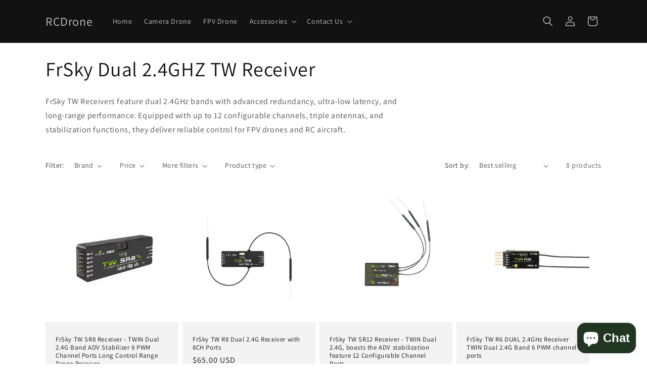

--- FILE ---
content_type: text/html; charset=utf-8
request_url: https://rcdrone.top/collections/frsky-dual-2-4ghz-tw-receiver
body_size: 45789
content:
<!doctype html>
<html class="js" lang="en">
  <head>
    <meta charset="utf-8">
    <meta http-equiv="X-UA-Compatible" content="IE=edge">
    <meta name="viewport" content="width=device-width,initial-scale=1">
    <meta name="theme-color" content="">
    <link rel="canonical" href="https://rcdrone.top/collections/frsky-dual-2-4ghz-tw-receiver"><link rel="icon" type="image/png" href="//rcdrone.top/cdn/shop/files/favicon-32x32_3f3e878b-b914-442b-99cc-828e2573a2fd.png?crop=center&height=32&v=1667123174&width=32"><link rel="preconnect" href="https://fonts.shopifycdn.com" crossorigin><title>
      FrSky Dual 2.4GHZ TW Receiver
 &ndash; RCDrone</title>

    
      <meta name="description" content="FrSky TW Receivers feature dual 2.4GHz bands with advanced redundancy, ultra-low latency, and long-range performance. Equipped with up to 12 configurable channels, triple antennas, and stabilization functions, they deliver reliable control for FPV drones and RC aircraft.">
    

    

<meta property="og:site_name" content="RCDrone">
<meta property="og:url" content="https://rcdrone.top/collections/frsky-dual-2-4ghz-tw-receiver">
<meta property="og:title" content="FrSky Dual 2.4GHZ TW Receiver">
<meta property="og:type" content="website">
<meta property="og:description" content="FrSky TW Receivers feature dual 2.4GHz bands with advanced redundancy, ultra-low latency, and long-range performance. Equipped with up to 12 configurable channels, triple antennas, and stabilization functions, they deliver reliable control for FPV drones and RC aircraft."><meta property="og:image" content="http://rcdrone.top/cdn/shop/files/1.jpg?v=1652027807">
  <meta property="og:image:secure_url" content="https://rcdrone.top/cdn/shop/files/1.jpg?v=1652027807">
  <meta property="og:image:width" content="1200">
  <meta property="og:image:height" content="628"><meta name="twitter:site" content="@https://x.com/QTbXLbPtMq6cnAs?t=SaP-2zYzG5pVPLT2TE7M6g&s=09"><meta name="twitter:card" content="summary_large_image">
<meta name="twitter:title" content="FrSky Dual 2.4GHZ TW Receiver">
<meta name="twitter:description" content="FrSky TW Receivers feature dual 2.4GHz bands with advanced redundancy, ultra-low latency, and long-range performance. Equipped with up to 12 configurable channels, triple antennas, and stabilization functions, they deliver reliable control for FPV drones and RC aircraft.">


    <script src="//rcdrone.top/cdn/shop/t/37/assets/constants.js?v=132983761750457495441745068412" defer="defer"></script>
    <script src="//rcdrone.top/cdn/shop/t/37/assets/pubsub.js?v=158357773527763999511745068412" defer="defer"></script>
    <script src="//rcdrone.top/cdn/shop/t/37/assets/global.js?v=152862011079830610291745068412" defer="defer"></script>
    <script src="//rcdrone.top/cdn/shop/t/37/assets/details-disclosure.js?v=13653116266235556501745068412" defer="defer"></script>
    <script src="//rcdrone.top/cdn/shop/t/37/assets/details-modal.js?v=25581673532751508451745068412" defer="defer"></script>
    <script src="//rcdrone.top/cdn/shop/t/37/assets/search-form.js?v=133129549252120666541745068412" defer="defer"></script><script>window.performance && window.performance.mark && window.performance.mark('shopify.content_for_header.start');</script><meta name="google-site-verification" content="KLu_O13D8mr_w096X8ZN4F0yq_z4ny92kmINJPKPwiE">
<meta id="shopify-digital-wallet" name="shopify-digital-wallet" content="/64332103904/digital_wallets/dialog">
<meta name="shopify-checkout-api-token" content="777a4f4b5229005ac47afa23e5aa37ee">
<meta id="in-context-paypal-metadata" data-shop-id="64332103904" data-venmo-supported="false" data-environment="production" data-locale="en_US" data-paypal-v4="true" data-currency="USD">
<link rel="alternate" type="application/atom+xml" title="Feed" href="/collections/frsky-dual-2-4ghz-tw-receiver.atom" />
<link rel="alternate" hreflang="x-default" href="https://rcdrone.top/collections/frsky-dual-2-4ghz-tw-receiver">
<link rel="alternate" hreflang="en" href="https://rcdrone.top/collections/frsky-dual-2-4ghz-tw-receiver">
<link rel="alternate" hreflang="fa" href="https://rcdrone.top/fa/collections/%DA%AF%DB%8C%D8%B1%D9%86%D8%AF%D9%87-frsky-dual-2-4ghz-tw">
<link rel="alternate" hreflang="ms" href="https://rcdrone.top/ms/collections/frsky-dwi-2-4ghz-tw-penerima">
<link rel="alternate" hreflang="ja" href="https://rcdrone.top/ja/collections/frsky-dual-2-4ghz-tw-%E5%8F%97%E4%BF%A1%E6%A9%9F">
<link rel="alternate" hreflang="hi" href="https://rcdrone.top/hi/collections/%E0%A4%AB%E0%A5%8D%E0%A4%B0%E0%A4%B8%E0%A5%8D%E0%A4%95%E0%A5%80-%E0%A4%A1%E0%A5%81%E0%A4%85%E0%A4%B2-2-4ghz-tw-%E0%A4%B0%E0%A4%BF%E0%A4%B8%E0%A5%80%E0%A4%B5%E0%A4%B0">
<link rel="alternate" hreflang="nl" href="https://rcdrone.top/nl/collections/frsky-dual-2-4ghz-tw-ontvanger">
<link rel="alternate" hreflang="bn" href="https://rcdrone.top/bn/collections/frsky-dual-2-4ghz-tw-%E0%A6%B0%E0%A6%BF%E0%A6%B8%E0%A6%BF%E0%A6%AD%E0%A6%BE%E0%A6%B0">
<link rel="alternate" hreflang="ar" href="https://rcdrone.top/ar/collections/%D8%AC%D9%87%D8%A7%D8%B2-%D8%A7%D8%B3%D8%AA%D9%82%D8%A8%D8%A7%D9%84-frsky-dual-2-4ghz-tw">
<link rel="alternate" hreflang="de" href="https://rcdrone.top/de/collections/frsky-dual-2-4ghz-tw-empfanger">
<link rel="alternate" hreflang="es" href="https://rcdrone.top/es/collections/receptor-frsky-dual-2-4ghz-tw">
<link rel="alternate" hreflang="fr" href="https://rcdrone.top/fr/collections/recepteur-frsky-dual-2-4ghz-tw">
<link rel="alternate" hreflang="it" href="https://rcdrone.top/it/collections/ricevitore-frsky-dual-2-4ghz-tw">
<link rel="alternate" hreflang="pt" href="https://rcdrone.top/pt/collections/receptor-frsky-dual-2-4ghz-tw-1">
<link rel="alternate" hreflang="ru" href="https://rcdrone.top/ru/collections/frsky-dual-2-4ghz-tw-%D0%BF%D1%80%D0%B8%D0%B5%D0%BC%D0%BD%D0%B8%D0%BA">
<link rel="alternate" hreflang="ko" href="https://rcdrone.top/ko/collections/frsky-%EB%93%80%EC%96%BC-2-4ghz-tw-%EC%88%98%EC%8B%A0%EA%B8%B0">
<link rel="alternate" hreflang="zh-Hant" href="https://rcdrone.top/zh/collections/frsky-%E9%9B%99-2-4ghz-tw-%E6%8E%A5%E6%94%B6%E5%99%A8">
<link rel="alternate" hreflang="tr" href="https://rcdrone.top/tr/collections/frsky-cift-2-4ghz-tw-alici">
<link rel="alternate" hreflang="sw" href="https://rcdrone.top/sw/collections/frsky-dual-2-4ghz-tw-receiver">
<link rel="alternate" hreflang="pl" href="https://rcdrone.top/pl/collections/odbiornik-frsky-dual-2-4ghz-tw">
<link rel="alternate" hreflang="sv" href="https://rcdrone.top/sv/collections/frsky-dual-2-4ghz-tw-mottagare">
<link rel="alternate" hreflang="uk" href="https://rcdrone.top/uk/collections/frsky-dual-2-4ghz-tw-%D0%BF%D1%80%D0%B8%D0%B9%D0%BC%D0%B0%D1%87">
<link rel="alternate" hreflang="zh-Hant-AC" href="https://rcdrone.top/zh/collections/frsky-%E9%9B%99-2-4ghz-tw-%E6%8E%A5%E6%94%B6%E5%99%A8">
<link rel="alternate" hreflang="zh-Hant-AD" href="https://rcdrone.top/zh/collections/frsky-%E9%9B%99-2-4ghz-tw-%E6%8E%A5%E6%94%B6%E5%99%A8">
<link rel="alternate" hreflang="zh-Hant-AE" href="https://rcdrone.top/zh/collections/frsky-%E9%9B%99-2-4ghz-tw-%E6%8E%A5%E6%94%B6%E5%99%A8">
<link rel="alternate" hreflang="zh-Hant-AF" href="https://rcdrone.top/zh/collections/frsky-%E9%9B%99-2-4ghz-tw-%E6%8E%A5%E6%94%B6%E5%99%A8">
<link rel="alternate" hreflang="zh-Hant-AG" href="https://rcdrone.top/zh/collections/frsky-%E9%9B%99-2-4ghz-tw-%E6%8E%A5%E6%94%B6%E5%99%A8">
<link rel="alternate" hreflang="zh-Hant-AI" href="https://rcdrone.top/zh/collections/frsky-%E9%9B%99-2-4ghz-tw-%E6%8E%A5%E6%94%B6%E5%99%A8">
<link rel="alternate" hreflang="zh-Hant-AL" href="https://rcdrone.top/zh/collections/frsky-%E9%9B%99-2-4ghz-tw-%E6%8E%A5%E6%94%B6%E5%99%A8">
<link rel="alternate" hreflang="zh-Hant-AM" href="https://rcdrone.top/zh/collections/frsky-%E9%9B%99-2-4ghz-tw-%E6%8E%A5%E6%94%B6%E5%99%A8">
<link rel="alternate" hreflang="zh-Hant-AO" href="https://rcdrone.top/zh/collections/frsky-%E9%9B%99-2-4ghz-tw-%E6%8E%A5%E6%94%B6%E5%99%A8">
<link rel="alternate" hreflang="zh-Hant-AR" href="https://rcdrone.top/zh/collections/frsky-%E9%9B%99-2-4ghz-tw-%E6%8E%A5%E6%94%B6%E5%99%A8">
<link rel="alternate" hreflang="zh-Hant-AT" href="https://rcdrone.top/zh/collections/frsky-%E9%9B%99-2-4ghz-tw-%E6%8E%A5%E6%94%B6%E5%99%A8">
<link rel="alternate" hreflang="zh-Hant-AU" href="https://rcdrone.top/zh/collections/frsky-%E9%9B%99-2-4ghz-tw-%E6%8E%A5%E6%94%B6%E5%99%A8">
<link rel="alternate" hreflang="zh-Hant-AW" href="https://rcdrone.top/zh/collections/frsky-%E9%9B%99-2-4ghz-tw-%E6%8E%A5%E6%94%B6%E5%99%A8">
<link rel="alternate" hreflang="zh-Hant-AX" href="https://rcdrone.top/zh/collections/frsky-%E9%9B%99-2-4ghz-tw-%E6%8E%A5%E6%94%B6%E5%99%A8">
<link rel="alternate" hreflang="zh-Hant-AZ" href="https://rcdrone.top/zh/collections/frsky-%E9%9B%99-2-4ghz-tw-%E6%8E%A5%E6%94%B6%E5%99%A8">
<link rel="alternate" hreflang="zh-Hant-BA" href="https://rcdrone.top/zh/collections/frsky-%E9%9B%99-2-4ghz-tw-%E6%8E%A5%E6%94%B6%E5%99%A8">
<link rel="alternate" hreflang="zh-Hant-BB" href="https://rcdrone.top/zh/collections/frsky-%E9%9B%99-2-4ghz-tw-%E6%8E%A5%E6%94%B6%E5%99%A8">
<link rel="alternate" hreflang="zh-Hant-BD" href="https://rcdrone.top/zh/collections/frsky-%E9%9B%99-2-4ghz-tw-%E6%8E%A5%E6%94%B6%E5%99%A8">
<link rel="alternate" hreflang="zh-Hant-BE" href="https://rcdrone.top/zh/collections/frsky-%E9%9B%99-2-4ghz-tw-%E6%8E%A5%E6%94%B6%E5%99%A8">
<link rel="alternate" hreflang="zh-Hant-BF" href="https://rcdrone.top/zh/collections/frsky-%E9%9B%99-2-4ghz-tw-%E6%8E%A5%E6%94%B6%E5%99%A8">
<link rel="alternate" hreflang="zh-Hant-BG" href="https://rcdrone.top/zh/collections/frsky-%E9%9B%99-2-4ghz-tw-%E6%8E%A5%E6%94%B6%E5%99%A8">
<link rel="alternate" hreflang="zh-Hant-BH" href="https://rcdrone.top/zh/collections/frsky-%E9%9B%99-2-4ghz-tw-%E6%8E%A5%E6%94%B6%E5%99%A8">
<link rel="alternate" hreflang="zh-Hant-BI" href="https://rcdrone.top/zh/collections/frsky-%E9%9B%99-2-4ghz-tw-%E6%8E%A5%E6%94%B6%E5%99%A8">
<link rel="alternate" hreflang="zh-Hant-BJ" href="https://rcdrone.top/zh/collections/frsky-%E9%9B%99-2-4ghz-tw-%E6%8E%A5%E6%94%B6%E5%99%A8">
<link rel="alternate" hreflang="zh-Hant-BL" href="https://rcdrone.top/zh/collections/frsky-%E9%9B%99-2-4ghz-tw-%E6%8E%A5%E6%94%B6%E5%99%A8">
<link rel="alternate" hreflang="zh-Hant-BM" href="https://rcdrone.top/zh/collections/frsky-%E9%9B%99-2-4ghz-tw-%E6%8E%A5%E6%94%B6%E5%99%A8">
<link rel="alternate" hreflang="zh-Hant-BN" href="https://rcdrone.top/zh/collections/frsky-%E9%9B%99-2-4ghz-tw-%E6%8E%A5%E6%94%B6%E5%99%A8">
<link rel="alternate" hreflang="zh-Hant-BO" href="https://rcdrone.top/zh/collections/frsky-%E9%9B%99-2-4ghz-tw-%E6%8E%A5%E6%94%B6%E5%99%A8">
<link rel="alternate" hreflang="zh-Hant-BQ" href="https://rcdrone.top/zh/collections/frsky-%E9%9B%99-2-4ghz-tw-%E6%8E%A5%E6%94%B6%E5%99%A8">
<link rel="alternate" hreflang="zh-Hant-BR" href="https://rcdrone.top/zh/collections/frsky-%E9%9B%99-2-4ghz-tw-%E6%8E%A5%E6%94%B6%E5%99%A8">
<link rel="alternate" hreflang="zh-Hant-BS" href="https://rcdrone.top/zh/collections/frsky-%E9%9B%99-2-4ghz-tw-%E6%8E%A5%E6%94%B6%E5%99%A8">
<link rel="alternate" hreflang="zh-Hant-BT" href="https://rcdrone.top/zh/collections/frsky-%E9%9B%99-2-4ghz-tw-%E6%8E%A5%E6%94%B6%E5%99%A8">
<link rel="alternate" hreflang="zh-Hant-BW" href="https://rcdrone.top/zh/collections/frsky-%E9%9B%99-2-4ghz-tw-%E6%8E%A5%E6%94%B6%E5%99%A8">
<link rel="alternate" hreflang="zh-Hant-BY" href="https://rcdrone.top/zh/collections/frsky-%E9%9B%99-2-4ghz-tw-%E6%8E%A5%E6%94%B6%E5%99%A8">
<link rel="alternate" hreflang="zh-Hant-BZ" href="https://rcdrone.top/zh/collections/frsky-%E9%9B%99-2-4ghz-tw-%E6%8E%A5%E6%94%B6%E5%99%A8">
<link rel="alternate" hreflang="zh-Hant-CA" href="https://rcdrone.top/zh/collections/frsky-%E9%9B%99-2-4ghz-tw-%E6%8E%A5%E6%94%B6%E5%99%A8">
<link rel="alternate" hreflang="zh-Hant-CC" href="https://rcdrone.top/zh/collections/frsky-%E9%9B%99-2-4ghz-tw-%E6%8E%A5%E6%94%B6%E5%99%A8">
<link rel="alternate" hreflang="zh-Hant-CD" href="https://rcdrone.top/zh/collections/frsky-%E9%9B%99-2-4ghz-tw-%E6%8E%A5%E6%94%B6%E5%99%A8">
<link rel="alternate" hreflang="zh-Hant-CF" href="https://rcdrone.top/zh/collections/frsky-%E9%9B%99-2-4ghz-tw-%E6%8E%A5%E6%94%B6%E5%99%A8">
<link rel="alternate" hreflang="zh-Hant-CG" href="https://rcdrone.top/zh/collections/frsky-%E9%9B%99-2-4ghz-tw-%E6%8E%A5%E6%94%B6%E5%99%A8">
<link rel="alternate" hreflang="zh-Hant-CH" href="https://rcdrone.top/zh/collections/frsky-%E9%9B%99-2-4ghz-tw-%E6%8E%A5%E6%94%B6%E5%99%A8">
<link rel="alternate" hreflang="zh-Hant-CI" href="https://rcdrone.top/zh/collections/frsky-%E9%9B%99-2-4ghz-tw-%E6%8E%A5%E6%94%B6%E5%99%A8">
<link rel="alternate" hreflang="zh-Hant-CK" href="https://rcdrone.top/zh/collections/frsky-%E9%9B%99-2-4ghz-tw-%E6%8E%A5%E6%94%B6%E5%99%A8">
<link rel="alternate" hreflang="zh-Hant-CL" href="https://rcdrone.top/zh/collections/frsky-%E9%9B%99-2-4ghz-tw-%E6%8E%A5%E6%94%B6%E5%99%A8">
<link rel="alternate" hreflang="zh-Hant-CM" href="https://rcdrone.top/zh/collections/frsky-%E9%9B%99-2-4ghz-tw-%E6%8E%A5%E6%94%B6%E5%99%A8">
<link rel="alternate" hreflang="zh-Hant-CN" href="https://rcdrone.top/zh/collections/frsky-%E9%9B%99-2-4ghz-tw-%E6%8E%A5%E6%94%B6%E5%99%A8">
<link rel="alternate" hreflang="zh-Hant-CO" href="https://rcdrone.top/zh/collections/frsky-%E9%9B%99-2-4ghz-tw-%E6%8E%A5%E6%94%B6%E5%99%A8">
<link rel="alternate" hreflang="zh-Hant-CR" href="https://rcdrone.top/zh/collections/frsky-%E9%9B%99-2-4ghz-tw-%E6%8E%A5%E6%94%B6%E5%99%A8">
<link rel="alternate" hreflang="zh-Hant-CV" href="https://rcdrone.top/zh/collections/frsky-%E9%9B%99-2-4ghz-tw-%E6%8E%A5%E6%94%B6%E5%99%A8">
<link rel="alternate" hreflang="zh-Hant-CW" href="https://rcdrone.top/zh/collections/frsky-%E9%9B%99-2-4ghz-tw-%E6%8E%A5%E6%94%B6%E5%99%A8">
<link rel="alternate" hreflang="zh-Hant-CX" href="https://rcdrone.top/zh/collections/frsky-%E9%9B%99-2-4ghz-tw-%E6%8E%A5%E6%94%B6%E5%99%A8">
<link rel="alternate" hreflang="zh-Hant-CY" href="https://rcdrone.top/zh/collections/frsky-%E9%9B%99-2-4ghz-tw-%E6%8E%A5%E6%94%B6%E5%99%A8">
<link rel="alternate" hreflang="zh-Hant-CZ" href="https://rcdrone.top/zh/collections/frsky-%E9%9B%99-2-4ghz-tw-%E6%8E%A5%E6%94%B6%E5%99%A8">
<link rel="alternate" hreflang="zh-Hant-DE" href="https://rcdrone.top/zh/collections/frsky-%E9%9B%99-2-4ghz-tw-%E6%8E%A5%E6%94%B6%E5%99%A8">
<link rel="alternate" hreflang="zh-Hant-DJ" href="https://rcdrone.top/zh/collections/frsky-%E9%9B%99-2-4ghz-tw-%E6%8E%A5%E6%94%B6%E5%99%A8">
<link rel="alternate" hreflang="zh-Hant-DK" href="https://rcdrone.top/zh/collections/frsky-%E9%9B%99-2-4ghz-tw-%E6%8E%A5%E6%94%B6%E5%99%A8">
<link rel="alternate" hreflang="zh-Hant-DM" href="https://rcdrone.top/zh/collections/frsky-%E9%9B%99-2-4ghz-tw-%E6%8E%A5%E6%94%B6%E5%99%A8">
<link rel="alternate" hreflang="zh-Hant-DO" href="https://rcdrone.top/zh/collections/frsky-%E9%9B%99-2-4ghz-tw-%E6%8E%A5%E6%94%B6%E5%99%A8">
<link rel="alternate" hreflang="zh-Hant-DZ" href="https://rcdrone.top/zh/collections/frsky-%E9%9B%99-2-4ghz-tw-%E6%8E%A5%E6%94%B6%E5%99%A8">
<link rel="alternate" hreflang="zh-Hant-EC" href="https://rcdrone.top/zh/collections/frsky-%E9%9B%99-2-4ghz-tw-%E6%8E%A5%E6%94%B6%E5%99%A8">
<link rel="alternate" hreflang="zh-Hant-EE" href="https://rcdrone.top/zh/collections/frsky-%E9%9B%99-2-4ghz-tw-%E6%8E%A5%E6%94%B6%E5%99%A8">
<link rel="alternate" hreflang="zh-Hant-EG" href="https://rcdrone.top/zh/collections/frsky-%E9%9B%99-2-4ghz-tw-%E6%8E%A5%E6%94%B6%E5%99%A8">
<link rel="alternate" hreflang="zh-Hant-EH" href="https://rcdrone.top/zh/collections/frsky-%E9%9B%99-2-4ghz-tw-%E6%8E%A5%E6%94%B6%E5%99%A8">
<link rel="alternate" hreflang="zh-Hant-ER" href="https://rcdrone.top/zh/collections/frsky-%E9%9B%99-2-4ghz-tw-%E6%8E%A5%E6%94%B6%E5%99%A8">
<link rel="alternate" hreflang="zh-Hant-ES" href="https://rcdrone.top/zh/collections/frsky-%E9%9B%99-2-4ghz-tw-%E6%8E%A5%E6%94%B6%E5%99%A8">
<link rel="alternate" hreflang="zh-Hant-ET" href="https://rcdrone.top/zh/collections/frsky-%E9%9B%99-2-4ghz-tw-%E6%8E%A5%E6%94%B6%E5%99%A8">
<link rel="alternate" hreflang="zh-Hant-FI" href="https://rcdrone.top/zh/collections/frsky-%E9%9B%99-2-4ghz-tw-%E6%8E%A5%E6%94%B6%E5%99%A8">
<link rel="alternate" hreflang="zh-Hant-FJ" href="https://rcdrone.top/zh/collections/frsky-%E9%9B%99-2-4ghz-tw-%E6%8E%A5%E6%94%B6%E5%99%A8">
<link rel="alternate" hreflang="zh-Hant-FK" href="https://rcdrone.top/zh/collections/frsky-%E9%9B%99-2-4ghz-tw-%E6%8E%A5%E6%94%B6%E5%99%A8">
<link rel="alternate" hreflang="zh-Hant-FO" href="https://rcdrone.top/zh/collections/frsky-%E9%9B%99-2-4ghz-tw-%E6%8E%A5%E6%94%B6%E5%99%A8">
<link rel="alternate" hreflang="zh-Hant-FR" href="https://rcdrone.top/zh/collections/frsky-%E9%9B%99-2-4ghz-tw-%E6%8E%A5%E6%94%B6%E5%99%A8">
<link rel="alternate" hreflang="zh-Hant-GA" href="https://rcdrone.top/zh/collections/frsky-%E9%9B%99-2-4ghz-tw-%E6%8E%A5%E6%94%B6%E5%99%A8">
<link rel="alternate" hreflang="zh-Hant-GB" href="https://rcdrone.top/zh/collections/frsky-%E9%9B%99-2-4ghz-tw-%E6%8E%A5%E6%94%B6%E5%99%A8">
<link rel="alternate" hreflang="zh-Hant-GD" href="https://rcdrone.top/zh/collections/frsky-%E9%9B%99-2-4ghz-tw-%E6%8E%A5%E6%94%B6%E5%99%A8">
<link rel="alternate" hreflang="zh-Hant-GE" href="https://rcdrone.top/zh/collections/frsky-%E9%9B%99-2-4ghz-tw-%E6%8E%A5%E6%94%B6%E5%99%A8">
<link rel="alternate" hreflang="zh-Hant-GF" href="https://rcdrone.top/zh/collections/frsky-%E9%9B%99-2-4ghz-tw-%E6%8E%A5%E6%94%B6%E5%99%A8">
<link rel="alternate" hreflang="zh-Hant-GG" href="https://rcdrone.top/zh/collections/frsky-%E9%9B%99-2-4ghz-tw-%E6%8E%A5%E6%94%B6%E5%99%A8">
<link rel="alternate" hreflang="zh-Hant-GH" href="https://rcdrone.top/zh/collections/frsky-%E9%9B%99-2-4ghz-tw-%E6%8E%A5%E6%94%B6%E5%99%A8">
<link rel="alternate" hreflang="zh-Hant-GI" href="https://rcdrone.top/zh/collections/frsky-%E9%9B%99-2-4ghz-tw-%E6%8E%A5%E6%94%B6%E5%99%A8">
<link rel="alternate" hreflang="zh-Hant-GL" href="https://rcdrone.top/zh/collections/frsky-%E9%9B%99-2-4ghz-tw-%E6%8E%A5%E6%94%B6%E5%99%A8">
<link rel="alternate" hreflang="zh-Hant-GM" href="https://rcdrone.top/zh/collections/frsky-%E9%9B%99-2-4ghz-tw-%E6%8E%A5%E6%94%B6%E5%99%A8">
<link rel="alternate" hreflang="zh-Hant-GN" href="https://rcdrone.top/zh/collections/frsky-%E9%9B%99-2-4ghz-tw-%E6%8E%A5%E6%94%B6%E5%99%A8">
<link rel="alternate" hreflang="zh-Hant-GP" href="https://rcdrone.top/zh/collections/frsky-%E9%9B%99-2-4ghz-tw-%E6%8E%A5%E6%94%B6%E5%99%A8">
<link rel="alternate" hreflang="zh-Hant-GQ" href="https://rcdrone.top/zh/collections/frsky-%E9%9B%99-2-4ghz-tw-%E6%8E%A5%E6%94%B6%E5%99%A8">
<link rel="alternate" hreflang="zh-Hant-GR" href="https://rcdrone.top/zh/collections/frsky-%E9%9B%99-2-4ghz-tw-%E6%8E%A5%E6%94%B6%E5%99%A8">
<link rel="alternate" hreflang="zh-Hant-GS" href="https://rcdrone.top/zh/collections/frsky-%E9%9B%99-2-4ghz-tw-%E6%8E%A5%E6%94%B6%E5%99%A8">
<link rel="alternate" hreflang="zh-Hant-GT" href="https://rcdrone.top/zh/collections/frsky-%E9%9B%99-2-4ghz-tw-%E6%8E%A5%E6%94%B6%E5%99%A8">
<link rel="alternate" hreflang="zh-Hant-GW" href="https://rcdrone.top/zh/collections/frsky-%E9%9B%99-2-4ghz-tw-%E6%8E%A5%E6%94%B6%E5%99%A8">
<link rel="alternate" hreflang="zh-Hant-GY" href="https://rcdrone.top/zh/collections/frsky-%E9%9B%99-2-4ghz-tw-%E6%8E%A5%E6%94%B6%E5%99%A8">
<link rel="alternate" hreflang="zh-Hant-HK" href="https://rcdrone.top/zh/collections/frsky-%E9%9B%99-2-4ghz-tw-%E6%8E%A5%E6%94%B6%E5%99%A8">
<link rel="alternate" hreflang="zh-Hant-HN" href="https://rcdrone.top/zh/collections/frsky-%E9%9B%99-2-4ghz-tw-%E6%8E%A5%E6%94%B6%E5%99%A8">
<link rel="alternate" hreflang="zh-Hant-HR" href="https://rcdrone.top/zh/collections/frsky-%E9%9B%99-2-4ghz-tw-%E6%8E%A5%E6%94%B6%E5%99%A8">
<link rel="alternate" hreflang="zh-Hant-HT" href="https://rcdrone.top/zh/collections/frsky-%E9%9B%99-2-4ghz-tw-%E6%8E%A5%E6%94%B6%E5%99%A8">
<link rel="alternate" hreflang="zh-Hant-HU" href="https://rcdrone.top/zh/collections/frsky-%E9%9B%99-2-4ghz-tw-%E6%8E%A5%E6%94%B6%E5%99%A8">
<link rel="alternate" hreflang="zh-Hant-ID" href="https://rcdrone.top/zh/collections/frsky-%E9%9B%99-2-4ghz-tw-%E6%8E%A5%E6%94%B6%E5%99%A8">
<link rel="alternate" hreflang="zh-Hant-IE" href="https://rcdrone.top/zh/collections/frsky-%E9%9B%99-2-4ghz-tw-%E6%8E%A5%E6%94%B6%E5%99%A8">
<link rel="alternate" hreflang="zh-Hant-IL" href="https://rcdrone.top/zh/collections/frsky-%E9%9B%99-2-4ghz-tw-%E6%8E%A5%E6%94%B6%E5%99%A8">
<link rel="alternate" hreflang="zh-Hant-IM" href="https://rcdrone.top/zh/collections/frsky-%E9%9B%99-2-4ghz-tw-%E6%8E%A5%E6%94%B6%E5%99%A8">
<link rel="alternate" hreflang="zh-Hant-IN" href="https://rcdrone.top/zh/collections/frsky-%E9%9B%99-2-4ghz-tw-%E6%8E%A5%E6%94%B6%E5%99%A8">
<link rel="alternate" hreflang="zh-Hant-IO" href="https://rcdrone.top/zh/collections/frsky-%E9%9B%99-2-4ghz-tw-%E6%8E%A5%E6%94%B6%E5%99%A8">
<link rel="alternate" hreflang="zh-Hant-IQ" href="https://rcdrone.top/zh/collections/frsky-%E9%9B%99-2-4ghz-tw-%E6%8E%A5%E6%94%B6%E5%99%A8">
<link rel="alternate" hreflang="zh-Hant-IS" href="https://rcdrone.top/zh/collections/frsky-%E9%9B%99-2-4ghz-tw-%E6%8E%A5%E6%94%B6%E5%99%A8">
<link rel="alternate" hreflang="zh-Hant-IT" href="https://rcdrone.top/zh/collections/frsky-%E9%9B%99-2-4ghz-tw-%E6%8E%A5%E6%94%B6%E5%99%A8">
<link rel="alternate" hreflang="zh-Hant-JE" href="https://rcdrone.top/zh/collections/frsky-%E9%9B%99-2-4ghz-tw-%E6%8E%A5%E6%94%B6%E5%99%A8">
<link rel="alternate" hreflang="zh-Hant-JM" href="https://rcdrone.top/zh/collections/frsky-%E9%9B%99-2-4ghz-tw-%E6%8E%A5%E6%94%B6%E5%99%A8">
<link rel="alternate" hreflang="zh-Hant-JO" href="https://rcdrone.top/zh/collections/frsky-%E9%9B%99-2-4ghz-tw-%E6%8E%A5%E6%94%B6%E5%99%A8">
<link rel="alternate" hreflang="zh-Hant-JP" href="https://rcdrone.top/zh/collections/frsky-%E9%9B%99-2-4ghz-tw-%E6%8E%A5%E6%94%B6%E5%99%A8">
<link rel="alternate" hreflang="zh-Hant-KE" href="https://rcdrone.top/zh/collections/frsky-%E9%9B%99-2-4ghz-tw-%E6%8E%A5%E6%94%B6%E5%99%A8">
<link rel="alternate" hreflang="zh-Hant-KG" href="https://rcdrone.top/zh/collections/frsky-%E9%9B%99-2-4ghz-tw-%E6%8E%A5%E6%94%B6%E5%99%A8">
<link rel="alternate" hreflang="zh-Hant-KH" href="https://rcdrone.top/zh/collections/frsky-%E9%9B%99-2-4ghz-tw-%E6%8E%A5%E6%94%B6%E5%99%A8">
<link rel="alternate" hreflang="zh-Hant-KI" href="https://rcdrone.top/zh/collections/frsky-%E9%9B%99-2-4ghz-tw-%E6%8E%A5%E6%94%B6%E5%99%A8">
<link rel="alternate" hreflang="zh-Hant-KM" href="https://rcdrone.top/zh/collections/frsky-%E9%9B%99-2-4ghz-tw-%E6%8E%A5%E6%94%B6%E5%99%A8">
<link rel="alternate" hreflang="zh-Hant-KN" href="https://rcdrone.top/zh/collections/frsky-%E9%9B%99-2-4ghz-tw-%E6%8E%A5%E6%94%B6%E5%99%A8">
<link rel="alternate" hreflang="zh-Hant-KR" href="https://rcdrone.top/zh/collections/frsky-%E9%9B%99-2-4ghz-tw-%E6%8E%A5%E6%94%B6%E5%99%A8">
<link rel="alternate" hreflang="zh-Hant-KW" href="https://rcdrone.top/zh/collections/frsky-%E9%9B%99-2-4ghz-tw-%E6%8E%A5%E6%94%B6%E5%99%A8">
<link rel="alternate" hreflang="zh-Hant-KY" href="https://rcdrone.top/zh/collections/frsky-%E9%9B%99-2-4ghz-tw-%E6%8E%A5%E6%94%B6%E5%99%A8">
<link rel="alternate" hreflang="zh-Hant-KZ" href="https://rcdrone.top/zh/collections/frsky-%E9%9B%99-2-4ghz-tw-%E6%8E%A5%E6%94%B6%E5%99%A8">
<link rel="alternate" hreflang="zh-Hant-LA" href="https://rcdrone.top/zh/collections/frsky-%E9%9B%99-2-4ghz-tw-%E6%8E%A5%E6%94%B6%E5%99%A8">
<link rel="alternate" hreflang="zh-Hant-LB" href="https://rcdrone.top/zh/collections/frsky-%E9%9B%99-2-4ghz-tw-%E6%8E%A5%E6%94%B6%E5%99%A8">
<link rel="alternate" hreflang="zh-Hant-LC" href="https://rcdrone.top/zh/collections/frsky-%E9%9B%99-2-4ghz-tw-%E6%8E%A5%E6%94%B6%E5%99%A8">
<link rel="alternate" hreflang="zh-Hant-LI" href="https://rcdrone.top/zh/collections/frsky-%E9%9B%99-2-4ghz-tw-%E6%8E%A5%E6%94%B6%E5%99%A8">
<link rel="alternate" hreflang="zh-Hant-LK" href="https://rcdrone.top/zh/collections/frsky-%E9%9B%99-2-4ghz-tw-%E6%8E%A5%E6%94%B6%E5%99%A8">
<link rel="alternate" hreflang="zh-Hant-LR" href="https://rcdrone.top/zh/collections/frsky-%E9%9B%99-2-4ghz-tw-%E6%8E%A5%E6%94%B6%E5%99%A8">
<link rel="alternate" hreflang="zh-Hant-LS" href="https://rcdrone.top/zh/collections/frsky-%E9%9B%99-2-4ghz-tw-%E6%8E%A5%E6%94%B6%E5%99%A8">
<link rel="alternate" hreflang="zh-Hant-LT" href="https://rcdrone.top/zh/collections/frsky-%E9%9B%99-2-4ghz-tw-%E6%8E%A5%E6%94%B6%E5%99%A8">
<link rel="alternate" hreflang="zh-Hant-LU" href="https://rcdrone.top/zh/collections/frsky-%E9%9B%99-2-4ghz-tw-%E6%8E%A5%E6%94%B6%E5%99%A8">
<link rel="alternate" hreflang="zh-Hant-LV" href="https://rcdrone.top/zh/collections/frsky-%E9%9B%99-2-4ghz-tw-%E6%8E%A5%E6%94%B6%E5%99%A8">
<link rel="alternate" hreflang="zh-Hant-LY" href="https://rcdrone.top/zh/collections/frsky-%E9%9B%99-2-4ghz-tw-%E6%8E%A5%E6%94%B6%E5%99%A8">
<link rel="alternate" hreflang="zh-Hant-MA" href="https://rcdrone.top/zh/collections/frsky-%E9%9B%99-2-4ghz-tw-%E6%8E%A5%E6%94%B6%E5%99%A8">
<link rel="alternate" hreflang="zh-Hant-MC" href="https://rcdrone.top/zh/collections/frsky-%E9%9B%99-2-4ghz-tw-%E6%8E%A5%E6%94%B6%E5%99%A8">
<link rel="alternate" hreflang="zh-Hant-MD" href="https://rcdrone.top/zh/collections/frsky-%E9%9B%99-2-4ghz-tw-%E6%8E%A5%E6%94%B6%E5%99%A8">
<link rel="alternate" hreflang="zh-Hant-ME" href="https://rcdrone.top/zh/collections/frsky-%E9%9B%99-2-4ghz-tw-%E6%8E%A5%E6%94%B6%E5%99%A8">
<link rel="alternate" hreflang="zh-Hant-MF" href="https://rcdrone.top/zh/collections/frsky-%E9%9B%99-2-4ghz-tw-%E6%8E%A5%E6%94%B6%E5%99%A8">
<link rel="alternate" hreflang="zh-Hant-MG" href="https://rcdrone.top/zh/collections/frsky-%E9%9B%99-2-4ghz-tw-%E6%8E%A5%E6%94%B6%E5%99%A8">
<link rel="alternate" hreflang="zh-Hant-MK" href="https://rcdrone.top/zh/collections/frsky-%E9%9B%99-2-4ghz-tw-%E6%8E%A5%E6%94%B6%E5%99%A8">
<link rel="alternate" hreflang="zh-Hant-ML" href="https://rcdrone.top/zh/collections/frsky-%E9%9B%99-2-4ghz-tw-%E6%8E%A5%E6%94%B6%E5%99%A8">
<link rel="alternate" hreflang="zh-Hant-MM" href="https://rcdrone.top/zh/collections/frsky-%E9%9B%99-2-4ghz-tw-%E6%8E%A5%E6%94%B6%E5%99%A8">
<link rel="alternate" hreflang="zh-Hant-MN" href="https://rcdrone.top/zh/collections/frsky-%E9%9B%99-2-4ghz-tw-%E6%8E%A5%E6%94%B6%E5%99%A8">
<link rel="alternate" hreflang="zh-Hant-MO" href="https://rcdrone.top/zh/collections/frsky-%E9%9B%99-2-4ghz-tw-%E6%8E%A5%E6%94%B6%E5%99%A8">
<link rel="alternate" hreflang="zh-Hant-MQ" href="https://rcdrone.top/zh/collections/frsky-%E9%9B%99-2-4ghz-tw-%E6%8E%A5%E6%94%B6%E5%99%A8">
<link rel="alternate" hreflang="zh-Hant-MR" href="https://rcdrone.top/zh/collections/frsky-%E9%9B%99-2-4ghz-tw-%E6%8E%A5%E6%94%B6%E5%99%A8">
<link rel="alternate" hreflang="zh-Hant-MS" href="https://rcdrone.top/zh/collections/frsky-%E9%9B%99-2-4ghz-tw-%E6%8E%A5%E6%94%B6%E5%99%A8">
<link rel="alternate" hreflang="zh-Hant-MT" href="https://rcdrone.top/zh/collections/frsky-%E9%9B%99-2-4ghz-tw-%E6%8E%A5%E6%94%B6%E5%99%A8">
<link rel="alternate" hreflang="zh-Hant-MU" href="https://rcdrone.top/zh/collections/frsky-%E9%9B%99-2-4ghz-tw-%E6%8E%A5%E6%94%B6%E5%99%A8">
<link rel="alternate" hreflang="zh-Hant-MV" href="https://rcdrone.top/zh/collections/frsky-%E9%9B%99-2-4ghz-tw-%E6%8E%A5%E6%94%B6%E5%99%A8">
<link rel="alternate" hreflang="zh-Hant-MW" href="https://rcdrone.top/zh/collections/frsky-%E9%9B%99-2-4ghz-tw-%E6%8E%A5%E6%94%B6%E5%99%A8">
<link rel="alternate" hreflang="zh-Hant-MX" href="https://rcdrone.top/zh/collections/frsky-%E9%9B%99-2-4ghz-tw-%E6%8E%A5%E6%94%B6%E5%99%A8">
<link rel="alternate" hreflang="zh-Hant-MY" href="https://rcdrone.top/zh/collections/frsky-%E9%9B%99-2-4ghz-tw-%E6%8E%A5%E6%94%B6%E5%99%A8">
<link rel="alternate" hreflang="zh-Hant-MZ" href="https://rcdrone.top/zh/collections/frsky-%E9%9B%99-2-4ghz-tw-%E6%8E%A5%E6%94%B6%E5%99%A8">
<link rel="alternate" hreflang="zh-Hant-NA" href="https://rcdrone.top/zh/collections/frsky-%E9%9B%99-2-4ghz-tw-%E6%8E%A5%E6%94%B6%E5%99%A8">
<link rel="alternate" hreflang="zh-Hant-NC" href="https://rcdrone.top/zh/collections/frsky-%E9%9B%99-2-4ghz-tw-%E6%8E%A5%E6%94%B6%E5%99%A8">
<link rel="alternate" hreflang="zh-Hant-NE" href="https://rcdrone.top/zh/collections/frsky-%E9%9B%99-2-4ghz-tw-%E6%8E%A5%E6%94%B6%E5%99%A8">
<link rel="alternate" hreflang="zh-Hant-NF" href="https://rcdrone.top/zh/collections/frsky-%E9%9B%99-2-4ghz-tw-%E6%8E%A5%E6%94%B6%E5%99%A8">
<link rel="alternate" hreflang="zh-Hant-NG" href="https://rcdrone.top/zh/collections/frsky-%E9%9B%99-2-4ghz-tw-%E6%8E%A5%E6%94%B6%E5%99%A8">
<link rel="alternate" hreflang="zh-Hant-NI" href="https://rcdrone.top/zh/collections/frsky-%E9%9B%99-2-4ghz-tw-%E6%8E%A5%E6%94%B6%E5%99%A8">
<link rel="alternate" hreflang="zh-Hant-NL" href="https://rcdrone.top/zh/collections/frsky-%E9%9B%99-2-4ghz-tw-%E6%8E%A5%E6%94%B6%E5%99%A8">
<link rel="alternate" hreflang="zh-Hant-NO" href="https://rcdrone.top/zh/collections/frsky-%E9%9B%99-2-4ghz-tw-%E6%8E%A5%E6%94%B6%E5%99%A8">
<link rel="alternate" hreflang="zh-Hant-NP" href="https://rcdrone.top/zh/collections/frsky-%E9%9B%99-2-4ghz-tw-%E6%8E%A5%E6%94%B6%E5%99%A8">
<link rel="alternate" hreflang="zh-Hant-NR" href="https://rcdrone.top/zh/collections/frsky-%E9%9B%99-2-4ghz-tw-%E6%8E%A5%E6%94%B6%E5%99%A8">
<link rel="alternate" hreflang="zh-Hant-NU" href="https://rcdrone.top/zh/collections/frsky-%E9%9B%99-2-4ghz-tw-%E6%8E%A5%E6%94%B6%E5%99%A8">
<link rel="alternate" hreflang="zh-Hant-NZ" href="https://rcdrone.top/zh/collections/frsky-%E9%9B%99-2-4ghz-tw-%E6%8E%A5%E6%94%B6%E5%99%A8">
<link rel="alternate" hreflang="zh-Hant-OM" href="https://rcdrone.top/zh/collections/frsky-%E9%9B%99-2-4ghz-tw-%E6%8E%A5%E6%94%B6%E5%99%A8">
<link rel="alternate" hreflang="zh-Hant-PA" href="https://rcdrone.top/zh/collections/frsky-%E9%9B%99-2-4ghz-tw-%E6%8E%A5%E6%94%B6%E5%99%A8">
<link rel="alternate" hreflang="zh-Hant-PE" href="https://rcdrone.top/zh/collections/frsky-%E9%9B%99-2-4ghz-tw-%E6%8E%A5%E6%94%B6%E5%99%A8">
<link rel="alternate" hreflang="zh-Hant-PF" href="https://rcdrone.top/zh/collections/frsky-%E9%9B%99-2-4ghz-tw-%E6%8E%A5%E6%94%B6%E5%99%A8">
<link rel="alternate" hreflang="zh-Hant-PG" href="https://rcdrone.top/zh/collections/frsky-%E9%9B%99-2-4ghz-tw-%E6%8E%A5%E6%94%B6%E5%99%A8">
<link rel="alternate" hreflang="zh-Hant-PH" href="https://rcdrone.top/zh/collections/frsky-%E9%9B%99-2-4ghz-tw-%E6%8E%A5%E6%94%B6%E5%99%A8">
<link rel="alternate" hreflang="zh-Hant-PK" href="https://rcdrone.top/zh/collections/frsky-%E9%9B%99-2-4ghz-tw-%E6%8E%A5%E6%94%B6%E5%99%A8">
<link rel="alternate" hreflang="zh-Hant-PL" href="https://rcdrone.top/zh/collections/frsky-%E9%9B%99-2-4ghz-tw-%E6%8E%A5%E6%94%B6%E5%99%A8">
<link rel="alternate" hreflang="zh-Hant-PM" href="https://rcdrone.top/zh/collections/frsky-%E9%9B%99-2-4ghz-tw-%E6%8E%A5%E6%94%B6%E5%99%A8">
<link rel="alternate" hreflang="zh-Hant-PN" href="https://rcdrone.top/zh/collections/frsky-%E9%9B%99-2-4ghz-tw-%E6%8E%A5%E6%94%B6%E5%99%A8">
<link rel="alternate" hreflang="zh-Hant-PS" href="https://rcdrone.top/zh/collections/frsky-%E9%9B%99-2-4ghz-tw-%E6%8E%A5%E6%94%B6%E5%99%A8">
<link rel="alternate" hreflang="zh-Hant-PT" href="https://rcdrone.top/zh/collections/frsky-%E9%9B%99-2-4ghz-tw-%E6%8E%A5%E6%94%B6%E5%99%A8">
<link rel="alternate" hreflang="zh-Hant-PY" href="https://rcdrone.top/zh/collections/frsky-%E9%9B%99-2-4ghz-tw-%E6%8E%A5%E6%94%B6%E5%99%A8">
<link rel="alternate" hreflang="zh-Hant-QA" href="https://rcdrone.top/zh/collections/frsky-%E9%9B%99-2-4ghz-tw-%E6%8E%A5%E6%94%B6%E5%99%A8">
<link rel="alternate" hreflang="zh-Hant-RE" href="https://rcdrone.top/zh/collections/frsky-%E9%9B%99-2-4ghz-tw-%E6%8E%A5%E6%94%B6%E5%99%A8">
<link rel="alternate" hreflang="zh-Hant-RO" href="https://rcdrone.top/zh/collections/frsky-%E9%9B%99-2-4ghz-tw-%E6%8E%A5%E6%94%B6%E5%99%A8">
<link rel="alternate" hreflang="zh-Hant-RS" href="https://rcdrone.top/zh/collections/frsky-%E9%9B%99-2-4ghz-tw-%E6%8E%A5%E6%94%B6%E5%99%A8">
<link rel="alternate" hreflang="zh-Hant-RU" href="https://rcdrone.top/zh/collections/frsky-%E9%9B%99-2-4ghz-tw-%E6%8E%A5%E6%94%B6%E5%99%A8">
<link rel="alternate" hreflang="zh-Hant-RW" href="https://rcdrone.top/zh/collections/frsky-%E9%9B%99-2-4ghz-tw-%E6%8E%A5%E6%94%B6%E5%99%A8">
<link rel="alternate" hreflang="zh-Hant-SA" href="https://rcdrone.top/zh/collections/frsky-%E9%9B%99-2-4ghz-tw-%E6%8E%A5%E6%94%B6%E5%99%A8">
<link rel="alternate" hreflang="zh-Hant-SB" href="https://rcdrone.top/zh/collections/frsky-%E9%9B%99-2-4ghz-tw-%E6%8E%A5%E6%94%B6%E5%99%A8">
<link rel="alternate" hreflang="zh-Hant-SC" href="https://rcdrone.top/zh/collections/frsky-%E9%9B%99-2-4ghz-tw-%E6%8E%A5%E6%94%B6%E5%99%A8">
<link rel="alternate" hreflang="zh-Hant-SD" href="https://rcdrone.top/zh/collections/frsky-%E9%9B%99-2-4ghz-tw-%E6%8E%A5%E6%94%B6%E5%99%A8">
<link rel="alternate" hreflang="zh-Hant-SE" href="https://rcdrone.top/zh/collections/frsky-%E9%9B%99-2-4ghz-tw-%E6%8E%A5%E6%94%B6%E5%99%A8">
<link rel="alternate" hreflang="zh-Hant-SG" href="https://rcdrone.top/zh/collections/frsky-%E9%9B%99-2-4ghz-tw-%E6%8E%A5%E6%94%B6%E5%99%A8">
<link rel="alternate" hreflang="zh-Hant-SH" href="https://rcdrone.top/zh/collections/frsky-%E9%9B%99-2-4ghz-tw-%E6%8E%A5%E6%94%B6%E5%99%A8">
<link rel="alternate" hreflang="zh-Hant-SI" href="https://rcdrone.top/zh/collections/frsky-%E9%9B%99-2-4ghz-tw-%E6%8E%A5%E6%94%B6%E5%99%A8">
<link rel="alternate" hreflang="zh-Hant-SJ" href="https://rcdrone.top/zh/collections/frsky-%E9%9B%99-2-4ghz-tw-%E6%8E%A5%E6%94%B6%E5%99%A8">
<link rel="alternate" hreflang="zh-Hant-SK" href="https://rcdrone.top/zh/collections/frsky-%E9%9B%99-2-4ghz-tw-%E6%8E%A5%E6%94%B6%E5%99%A8">
<link rel="alternate" hreflang="zh-Hant-SL" href="https://rcdrone.top/zh/collections/frsky-%E9%9B%99-2-4ghz-tw-%E6%8E%A5%E6%94%B6%E5%99%A8">
<link rel="alternate" hreflang="zh-Hant-SM" href="https://rcdrone.top/zh/collections/frsky-%E9%9B%99-2-4ghz-tw-%E6%8E%A5%E6%94%B6%E5%99%A8">
<link rel="alternate" hreflang="zh-Hant-SN" href="https://rcdrone.top/zh/collections/frsky-%E9%9B%99-2-4ghz-tw-%E6%8E%A5%E6%94%B6%E5%99%A8">
<link rel="alternate" hreflang="zh-Hant-SO" href="https://rcdrone.top/zh/collections/frsky-%E9%9B%99-2-4ghz-tw-%E6%8E%A5%E6%94%B6%E5%99%A8">
<link rel="alternate" hreflang="zh-Hant-SR" href="https://rcdrone.top/zh/collections/frsky-%E9%9B%99-2-4ghz-tw-%E6%8E%A5%E6%94%B6%E5%99%A8">
<link rel="alternate" hreflang="zh-Hant-SS" href="https://rcdrone.top/zh/collections/frsky-%E9%9B%99-2-4ghz-tw-%E6%8E%A5%E6%94%B6%E5%99%A8">
<link rel="alternate" hreflang="zh-Hant-ST" href="https://rcdrone.top/zh/collections/frsky-%E9%9B%99-2-4ghz-tw-%E6%8E%A5%E6%94%B6%E5%99%A8">
<link rel="alternate" hreflang="zh-Hant-SV" href="https://rcdrone.top/zh/collections/frsky-%E9%9B%99-2-4ghz-tw-%E6%8E%A5%E6%94%B6%E5%99%A8">
<link rel="alternate" hreflang="zh-Hant-SX" href="https://rcdrone.top/zh/collections/frsky-%E9%9B%99-2-4ghz-tw-%E6%8E%A5%E6%94%B6%E5%99%A8">
<link rel="alternate" hreflang="zh-Hant-SZ" href="https://rcdrone.top/zh/collections/frsky-%E9%9B%99-2-4ghz-tw-%E6%8E%A5%E6%94%B6%E5%99%A8">
<link rel="alternate" hreflang="zh-Hant-TA" href="https://rcdrone.top/zh/collections/frsky-%E9%9B%99-2-4ghz-tw-%E6%8E%A5%E6%94%B6%E5%99%A8">
<link rel="alternate" hreflang="zh-Hant-TC" href="https://rcdrone.top/zh/collections/frsky-%E9%9B%99-2-4ghz-tw-%E6%8E%A5%E6%94%B6%E5%99%A8">
<link rel="alternate" hreflang="zh-Hant-TD" href="https://rcdrone.top/zh/collections/frsky-%E9%9B%99-2-4ghz-tw-%E6%8E%A5%E6%94%B6%E5%99%A8">
<link rel="alternate" hreflang="zh-Hant-TF" href="https://rcdrone.top/zh/collections/frsky-%E9%9B%99-2-4ghz-tw-%E6%8E%A5%E6%94%B6%E5%99%A8">
<link rel="alternate" hreflang="zh-Hant-TG" href="https://rcdrone.top/zh/collections/frsky-%E9%9B%99-2-4ghz-tw-%E6%8E%A5%E6%94%B6%E5%99%A8">
<link rel="alternate" hreflang="zh-Hant-TH" href="https://rcdrone.top/zh/collections/frsky-%E9%9B%99-2-4ghz-tw-%E6%8E%A5%E6%94%B6%E5%99%A8">
<link rel="alternate" hreflang="zh-Hant-TJ" href="https://rcdrone.top/zh/collections/frsky-%E9%9B%99-2-4ghz-tw-%E6%8E%A5%E6%94%B6%E5%99%A8">
<link rel="alternate" hreflang="zh-Hant-TK" href="https://rcdrone.top/zh/collections/frsky-%E9%9B%99-2-4ghz-tw-%E6%8E%A5%E6%94%B6%E5%99%A8">
<link rel="alternate" hreflang="zh-Hant-TL" href="https://rcdrone.top/zh/collections/frsky-%E9%9B%99-2-4ghz-tw-%E6%8E%A5%E6%94%B6%E5%99%A8">
<link rel="alternate" hreflang="zh-Hant-TM" href="https://rcdrone.top/zh/collections/frsky-%E9%9B%99-2-4ghz-tw-%E6%8E%A5%E6%94%B6%E5%99%A8">
<link rel="alternate" hreflang="zh-Hant-TN" href="https://rcdrone.top/zh/collections/frsky-%E9%9B%99-2-4ghz-tw-%E6%8E%A5%E6%94%B6%E5%99%A8">
<link rel="alternate" hreflang="zh-Hant-TO" href="https://rcdrone.top/zh/collections/frsky-%E9%9B%99-2-4ghz-tw-%E6%8E%A5%E6%94%B6%E5%99%A8">
<link rel="alternate" hreflang="zh-Hant-TR" href="https://rcdrone.top/zh/collections/frsky-%E9%9B%99-2-4ghz-tw-%E6%8E%A5%E6%94%B6%E5%99%A8">
<link rel="alternate" hreflang="zh-Hant-TT" href="https://rcdrone.top/zh/collections/frsky-%E9%9B%99-2-4ghz-tw-%E6%8E%A5%E6%94%B6%E5%99%A8">
<link rel="alternate" hreflang="zh-Hant-TV" href="https://rcdrone.top/zh/collections/frsky-%E9%9B%99-2-4ghz-tw-%E6%8E%A5%E6%94%B6%E5%99%A8">
<link rel="alternate" hreflang="zh-Hant-TW" href="https://rcdrone.top/zh/collections/frsky-%E9%9B%99-2-4ghz-tw-%E6%8E%A5%E6%94%B6%E5%99%A8">
<link rel="alternate" hreflang="zh-Hant-TZ" href="https://rcdrone.top/zh/collections/frsky-%E9%9B%99-2-4ghz-tw-%E6%8E%A5%E6%94%B6%E5%99%A8">
<link rel="alternate" hreflang="zh-Hant-UA" href="https://rcdrone.top/zh/collections/frsky-%E9%9B%99-2-4ghz-tw-%E6%8E%A5%E6%94%B6%E5%99%A8">
<link rel="alternate" hreflang="zh-Hant-UG" href="https://rcdrone.top/zh/collections/frsky-%E9%9B%99-2-4ghz-tw-%E6%8E%A5%E6%94%B6%E5%99%A8">
<link rel="alternate" hreflang="zh-Hant-UM" href="https://rcdrone.top/zh/collections/frsky-%E9%9B%99-2-4ghz-tw-%E6%8E%A5%E6%94%B6%E5%99%A8">
<link rel="alternate" hreflang="zh-Hant-US" href="https://rcdrone.top/zh/collections/frsky-%E9%9B%99-2-4ghz-tw-%E6%8E%A5%E6%94%B6%E5%99%A8">
<link rel="alternate" hreflang="zh-Hant-UY" href="https://rcdrone.top/zh/collections/frsky-%E9%9B%99-2-4ghz-tw-%E6%8E%A5%E6%94%B6%E5%99%A8">
<link rel="alternate" hreflang="zh-Hant-UZ" href="https://rcdrone.top/zh/collections/frsky-%E9%9B%99-2-4ghz-tw-%E6%8E%A5%E6%94%B6%E5%99%A8">
<link rel="alternate" hreflang="zh-Hant-VA" href="https://rcdrone.top/zh/collections/frsky-%E9%9B%99-2-4ghz-tw-%E6%8E%A5%E6%94%B6%E5%99%A8">
<link rel="alternate" hreflang="zh-Hant-VC" href="https://rcdrone.top/zh/collections/frsky-%E9%9B%99-2-4ghz-tw-%E6%8E%A5%E6%94%B6%E5%99%A8">
<link rel="alternate" hreflang="zh-Hant-VE" href="https://rcdrone.top/zh/collections/frsky-%E9%9B%99-2-4ghz-tw-%E6%8E%A5%E6%94%B6%E5%99%A8">
<link rel="alternate" hreflang="zh-Hant-VG" href="https://rcdrone.top/zh/collections/frsky-%E9%9B%99-2-4ghz-tw-%E6%8E%A5%E6%94%B6%E5%99%A8">
<link rel="alternate" hreflang="zh-Hant-VN" href="https://rcdrone.top/zh/collections/frsky-%E9%9B%99-2-4ghz-tw-%E6%8E%A5%E6%94%B6%E5%99%A8">
<link rel="alternate" hreflang="zh-Hant-VU" href="https://rcdrone.top/zh/collections/frsky-%E9%9B%99-2-4ghz-tw-%E6%8E%A5%E6%94%B6%E5%99%A8">
<link rel="alternate" hreflang="zh-Hant-WF" href="https://rcdrone.top/zh/collections/frsky-%E9%9B%99-2-4ghz-tw-%E6%8E%A5%E6%94%B6%E5%99%A8">
<link rel="alternate" hreflang="zh-Hant-WS" href="https://rcdrone.top/zh/collections/frsky-%E9%9B%99-2-4ghz-tw-%E6%8E%A5%E6%94%B6%E5%99%A8">
<link rel="alternate" hreflang="zh-Hant-XK" href="https://rcdrone.top/zh/collections/frsky-%E9%9B%99-2-4ghz-tw-%E6%8E%A5%E6%94%B6%E5%99%A8">
<link rel="alternate" hreflang="zh-Hant-YE" href="https://rcdrone.top/zh/collections/frsky-%E9%9B%99-2-4ghz-tw-%E6%8E%A5%E6%94%B6%E5%99%A8">
<link rel="alternate" hreflang="zh-Hant-YT" href="https://rcdrone.top/zh/collections/frsky-%E9%9B%99-2-4ghz-tw-%E6%8E%A5%E6%94%B6%E5%99%A8">
<link rel="alternate" hreflang="zh-Hant-ZA" href="https://rcdrone.top/zh/collections/frsky-%E9%9B%99-2-4ghz-tw-%E6%8E%A5%E6%94%B6%E5%99%A8">
<link rel="alternate" hreflang="zh-Hant-ZM" href="https://rcdrone.top/zh/collections/frsky-%E9%9B%99-2-4ghz-tw-%E6%8E%A5%E6%94%B6%E5%99%A8">
<link rel="alternate" hreflang="zh-Hant-ZW" href="https://rcdrone.top/zh/collections/frsky-%E9%9B%99-2-4ghz-tw-%E6%8E%A5%E6%94%B6%E5%99%A8">
<link rel="alternate" type="application/json+oembed" href="https://rcdrone.top/collections/frsky-dual-2-4ghz-tw-receiver.oembed">
<script async="async" src="/checkouts/internal/preloads.js?locale=en-US"></script>
<script id="shopify-features" type="application/json">{"accessToken":"777a4f4b5229005ac47afa23e5aa37ee","betas":["rich-media-storefront-analytics"],"domain":"rcdrone.top","predictiveSearch":true,"shopId":64332103904,"locale":"en"}</script>
<script>var Shopify = Shopify || {};
Shopify.shop = "chinadrone.myshopify.com";
Shopify.locale = "en";
Shopify.currency = {"active":"USD","rate":"1.0"};
Shopify.country = "US";
Shopify.theme = {"name":"Dawn-V15.2.0-UseePay-2500516","id":150304063712,"schema_name":"Dawn","schema_version":"15.2.0","theme_store_id":887,"role":"main"};
Shopify.theme.handle = "null";
Shopify.theme.style = {"id":null,"handle":null};
Shopify.cdnHost = "rcdrone.top/cdn";
Shopify.routes = Shopify.routes || {};
Shopify.routes.root = "/";</script>
<script type="module">!function(o){(o.Shopify=o.Shopify||{}).modules=!0}(window);</script>
<script>!function(o){function n(){var o=[];function n(){o.push(Array.prototype.slice.apply(arguments))}return n.q=o,n}var t=o.Shopify=o.Shopify||{};t.loadFeatures=n(),t.autoloadFeatures=n()}(window);</script>
<script id="shop-js-analytics" type="application/json">{"pageType":"collection"}</script>
<script defer="defer" async type="module" src="//rcdrone.top/cdn/shopifycloud/shop-js/modules/v2/client.init-shop-cart-sync_BdyHc3Nr.en.esm.js"></script>
<script defer="defer" async type="module" src="//rcdrone.top/cdn/shopifycloud/shop-js/modules/v2/chunk.common_Daul8nwZ.esm.js"></script>
<script type="module">
  await import("//rcdrone.top/cdn/shopifycloud/shop-js/modules/v2/client.init-shop-cart-sync_BdyHc3Nr.en.esm.js");
await import("//rcdrone.top/cdn/shopifycloud/shop-js/modules/v2/chunk.common_Daul8nwZ.esm.js");

  window.Shopify.SignInWithShop?.initShopCartSync?.({"fedCMEnabled":true,"windoidEnabled":true});

</script>
<script id="__st">var __st={"a":64332103904,"offset":28800,"reqid":"945e345c-bd97-4172-87cb-8bf6cdf047b9-1768980871","pageurl":"rcdrone.top\/collections\/frsky-dual-2-4ghz-tw-receiver","u":"c77bdcb0b6d6","p":"collection","rtyp":"collection","rid":428082233568};</script>
<script>window.ShopifyPaypalV4VisibilityTracking = true;</script>
<script id="captcha-bootstrap">!function(){'use strict';const t='contact',e='account',n='new_comment',o=[[t,t],['blogs',n],['comments',n],[t,'customer']],c=[[e,'customer_login'],[e,'guest_login'],[e,'recover_customer_password'],[e,'create_customer']],r=t=>t.map((([t,e])=>`form[action*='/${t}']:not([data-nocaptcha='true']) input[name='form_type'][value='${e}']`)).join(','),a=t=>()=>t?[...document.querySelectorAll(t)].map((t=>t.form)):[];function s(){const t=[...o],e=r(t);return a(e)}const i='password',u='form_key',d=['recaptcha-v3-token','g-recaptcha-response','h-captcha-response',i],f=()=>{try{return window.sessionStorage}catch{return}},m='__shopify_v',_=t=>t.elements[u];function p(t,e,n=!1){try{const o=window.sessionStorage,c=JSON.parse(o.getItem(e)),{data:r}=function(t){const{data:e,action:n}=t;return t[m]||n?{data:e,action:n}:{data:t,action:n}}(c);for(const[e,n]of Object.entries(r))t.elements[e]&&(t.elements[e].value=n);n&&o.removeItem(e)}catch(o){console.error('form repopulation failed',{error:o})}}const l='form_type',E='cptcha';function T(t){t.dataset[E]=!0}const w=window,h=w.document,L='Shopify',v='ce_forms',y='captcha';let A=!1;((t,e)=>{const n=(g='f06e6c50-85a8-45c8-87d0-21a2b65856fe',I='https://cdn.shopify.com/shopifycloud/storefront-forms-hcaptcha/ce_storefront_forms_captcha_hcaptcha.v1.5.2.iife.js',D={infoText:'Protected by hCaptcha',privacyText:'Privacy',termsText:'Terms'},(t,e,n)=>{const o=w[L][v],c=o.bindForm;if(c)return c(t,g,e,D).then(n);var r;o.q.push([[t,g,e,D],n]),r=I,A||(h.body.append(Object.assign(h.createElement('script'),{id:'captcha-provider',async:!0,src:r})),A=!0)});var g,I,D;w[L]=w[L]||{},w[L][v]=w[L][v]||{},w[L][v].q=[],w[L][y]=w[L][y]||{},w[L][y].protect=function(t,e){n(t,void 0,e),T(t)},Object.freeze(w[L][y]),function(t,e,n,w,h,L){const[v,y,A,g]=function(t,e,n){const i=e?o:[],u=t?c:[],d=[...i,...u],f=r(d),m=r(i),_=r(d.filter((([t,e])=>n.includes(e))));return[a(f),a(m),a(_),s()]}(w,h,L),I=t=>{const e=t.target;return e instanceof HTMLFormElement?e:e&&e.form},D=t=>v().includes(t);t.addEventListener('submit',(t=>{const e=I(t);if(!e)return;const n=D(e)&&!e.dataset.hcaptchaBound&&!e.dataset.recaptchaBound,o=_(e),c=g().includes(e)&&(!o||!o.value);(n||c)&&t.preventDefault(),c&&!n&&(function(t){try{if(!f())return;!function(t){const e=f();if(!e)return;const n=_(t);if(!n)return;const o=n.value;o&&e.removeItem(o)}(t);const e=Array.from(Array(32),(()=>Math.random().toString(36)[2])).join('');!function(t,e){_(t)||t.append(Object.assign(document.createElement('input'),{type:'hidden',name:u})),t.elements[u].value=e}(t,e),function(t,e){const n=f();if(!n)return;const o=[...t.querySelectorAll(`input[type='${i}']`)].map((({name:t})=>t)),c=[...d,...o],r={};for(const[a,s]of new FormData(t).entries())c.includes(a)||(r[a]=s);n.setItem(e,JSON.stringify({[m]:1,action:t.action,data:r}))}(t,e)}catch(e){console.error('failed to persist form',e)}}(e),e.submit())}));const S=(t,e)=>{t&&!t.dataset[E]&&(n(t,e.some((e=>e===t))),T(t))};for(const o of['focusin','change'])t.addEventListener(o,(t=>{const e=I(t);D(e)&&S(e,y())}));const B=e.get('form_key'),M=e.get(l),P=B&&M;t.addEventListener('DOMContentLoaded',(()=>{const t=y();if(P)for(const e of t)e.elements[l].value===M&&p(e,B);[...new Set([...A(),...v().filter((t=>'true'===t.dataset.shopifyCaptcha))])].forEach((e=>S(e,t)))}))}(h,new URLSearchParams(w.location.search),n,t,e,['guest_login'])})(!0,!0)}();</script>
<script integrity="sha256-4kQ18oKyAcykRKYeNunJcIwy7WH5gtpwJnB7kiuLZ1E=" data-source-attribution="shopify.loadfeatures" defer="defer" src="//rcdrone.top/cdn/shopifycloud/storefront/assets/storefront/load_feature-a0a9edcb.js" crossorigin="anonymous"></script>
<script data-source-attribution="shopify.dynamic_checkout.dynamic.init">var Shopify=Shopify||{};Shopify.PaymentButton=Shopify.PaymentButton||{isStorefrontPortableWallets:!0,init:function(){window.Shopify.PaymentButton.init=function(){};var t=document.createElement("script");t.src="https://rcdrone.top/cdn/shopifycloud/portable-wallets/latest/portable-wallets.en.js",t.type="module",document.head.appendChild(t)}};
</script>
<script data-source-attribution="shopify.dynamic_checkout.buyer_consent">
  function portableWalletsHideBuyerConsent(e){var t=document.getElementById("shopify-buyer-consent"),n=document.getElementById("shopify-subscription-policy-button");t&&n&&(t.classList.add("hidden"),t.setAttribute("aria-hidden","true"),n.removeEventListener("click",e))}function portableWalletsShowBuyerConsent(e){var t=document.getElementById("shopify-buyer-consent"),n=document.getElementById("shopify-subscription-policy-button");t&&n&&(t.classList.remove("hidden"),t.removeAttribute("aria-hidden"),n.addEventListener("click",e))}window.Shopify?.PaymentButton&&(window.Shopify.PaymentButton.hideBuyerConsent=portableWalletsHideBuyerConsent,window.Shopify.PaymentButton.showBuyerConsent=portableWalletsShowBuyerConsent);
</script>
<script data-source-attribution="shopify.dynamic_checkout.cart.bootstrap">document.addEventListener("DOMContentLoaded",(function(){function t(){return document.querySelector("shopify-accelerated-checkout-cart, shopify-accelerated-checkout")}if(t())Shopify.PaymentButton.init();else{new MutationObserver((function(e,n){t()&&(Shopify.PaymentButton.init(),n.disconnect())})).observe(document.body,{childList:!0,subtree:!0})}}));
</script>
<script id='scb4127' type='text/javascript' async='' src='https://rcdrone.top/cdn/shopifycloud/privacy-banner/storefront-banner.js'></script><link id="shopify-accelerated-checkout-styles" rel="stylesheet" media="screen" href="https://rcdrone.top/cdn/shopifycloud/portable-wallets/latest/accelerated-checkout-backwards-compat.css" crossorigin="anonymous">
<style id="shopify-accelerated-checkout-cart">
        #shopify-buyer-consent {
  margin-top: 1em;
  display: inline-block;
  width: 100%;
}

#shopify-buyer-consent.hidden {
  display: none;
}

#shopify-subscription-policy-button {
  background: none;
  border: none;
  padding: 0;
  text-decoration: underline;
  font-size: inherit;
  cursor: pointer;
}

#shopify-subscription-policy-button::before {
  box-shadow: none;
}

      </style>
<script id="sections-script" data-sections="header" defer="defer" src="//rcdrone.top/cdn/shop/t/37/compiled_assets/scripts.js?v=318627"></script>
<script>window.performance && window.performance.mark && window.performance.mark('shopify.content_for_header.end');</script>


    <style data-shopify>
      @font-face {
  font-family: Assistant;
  font-weight: 400;
  font-style: normal;
  font-display: swap;
  src: url("//rcdrone.top/cdn/fonts/assistant/assistant_n4.9120912a469cad1cc292572851508ca49d12e768.woff2") format("woff2"),
       url("//rcdrone.top/cdn/fonts/assistant/assistant_n4.6e9875ce64e0fefcd3f4446b7ec9036b3ddd2985.woff") format("woff");
}

      @font-face {
  font-family: Assistant;
  font-weight: 700;
  font-style: normal;
  font-display: swap;
  src: url("//rcdrone.top/cdn/fonts/assistant/assistant_n7.bf44452348ec8b8efa3aa3068825305886b1c83c.woff2") format("woff2"),
       url("//rcdrone.top/cdn/fonts/assistant/assistant_n7.0c887fee83f6b3bda822f1150b912c72da0f7b64.woff") format("woff");
}

      
      
      @font-face {
  font-family: Assistant;
  font-weight: 400;
  font-style: normal;
  font-display: swap;
  src: url("//rcdrone.top/cdn/fonts/assistant/assistant_n4.9120912a469cad1cc292572851508ca49d12e768.woff2") format("woff2"),
       url("//rcdrone.top/cdn/fonts/assistant/assistant_n4.6e9875ce64e0fefcd3f4446b7ec9036b3ddd2985.woff") format("woff");
}


      
        :root,
        .color-scheme-1 {
          --color-background: 255,255,255;
        
          --gradient-background: #ffffff;
        

        

        --color-foreground: 18,18,18;
        --color-background-contrast: 191,191,191;
        --color-shadow: 18,18,18;
        --color-button: 18,18,18;
        --color-button-text: 255,255,255;
        --color-secondary-button: 255,255,255;
        --color-secondary-button-text: 18,18,18;
        --color-link: 18,18,18;
        --color-badge-foreground: 18,18,18;
        --color-badge-background: 255,255,255;
        --color-badge-border: 18,18,18;
        --payment-terms-background-color: rgb(255 255 255);
      }
      
        
        .color-scheme-2 {
          --color-background: 243,243,243;
        
          --gradient-background: #f3f3f3;
        

        

        --color-foreground: 18,18,18;
        --color-background-contrast: 179,179,179;
        --color-shadow: 18,18,18;
        --color-button: 18,18,18;
        --color-button-text: 243,243,243;
        --color-secondary-button: 243,243,243;
        --color-secondary-button-text: 18,18,18;
        --color-link: 18,18,18;
        --color-badge-foreground: 18,18,18;
        --color-badge-background: 243,243,243;
        --color-badge-border: 18,18,18;
        --payment-terms-background-color: rgb(243 243 243);
      }
      
        
        .color-scheme-3 {
          --color-background: 36,40,51;
        
          --gradient-background: #242833;
        

        

        --color-foreground: 255,255,255;
        --color-background-contrast: 47,52,66;
        --color-shadow: 18,18,18;
        --color-button: 255,255,255;
        --color-button-text: 0,0,0;
        --color-secondary-button: 36,40,51;
        --color-secondary-button-text: 255,255,255;
        --color-link: 255,255,255;
        --color-badge-foreground: 255,255,255;
        --color-badge-background: 36,40,51;
        --color-badge-border: 255,255,255;
        --payment-terms-background-color: rgb(36 40 51);
      }
      
        
        .color-scheme-4 {
          --color-background: 18,18,18;
        
          --gradient-background: #121212;
        

        

        --color-foreground: 255,255,255;
        --color-background-contrast: 146,146,146;
        --color-shadow: 18,18,18;
        --color-button: 255,255,255;
        --color-button-text: 18,18,18;
        --color-secondary-button: 18,18,18;
        --color-secondary-button-text: 255,255,255;
        --color-link: 255,255,255;
        --color-badge-foreground: 255,255,255;
        --color-badge-background: 18,18,18;
        --color-badge-border: 255,255,255;
        --payment-terms-background-color: rgb(18 18 18);
      }
      
        
        .color-scheme-5 {
          --color-background: 51,79,180;
        
          --gradient-background: #334fb4;
        

        

        --color-foreground: 255,255,255;
        --color-background-contrast: 23,35,81;
        --color-shadow: 18,18,18;
        --color-button: 255,255,255;
        --color-button-text: 51,79,180;
        --color-secondary-button: 51,79,180;
        --color-secondary-button-text: 255,255,255;
        --color-link: 255,255,255;
        --color-badge-foreground: 255,255,255;
        --color-badge-background: 51,79,180;
        --color-badge-border: 255,255,255;
        --payment-terms-background-color: rgb(51 79 180);
      }
      

      body, .color-scheme-1, .color-scheme-2, .color-scheme-3, .color-scheme-4, .color-scheme-5 {
        color: rgba(var(--color-foreground), 0.75);
        background-color: rgb(var(--color-background));
      }

      :root {
        --font-body-family: Assistant, sans-serif;
        --font-body-style: normal;
        --font-body-weight: 400;
        --font-body-weight-bold: 700;

        --font-heading-family: Assistant, sans-serif;
        --font-heading-style: normal;
        --font-heading-weight: 400;

        --font-body-scale: 1.0;
        --font-heading-scale: 1.0;

        --media-padding: px;
        --media-border-opacity: 0.05;
        --media-border-width: 1px;
        --media-radius: 0px;
        --media-shadow-opacity: 0.0;
        --media-shadow-horizontal-offset: 0px;
        --media-shadow-vertical-offset: 4px;
        --media-shadow-blur-radius: 5px;
        --media-shadow-visible: 0;

        --page-width: 120rem;
        --page-width-margin: 0rem;

        --product-card-image-padding: 0.0rem;
        --product-card-corner-radius: 0.0rem;
        --product-card-text-alignment: left;
        --product-card-border-width: 0.0rem;
        --product-card-border-opacity: 0.1;
        --product-card-shadow-opacity: 0.0;
        --product-card-shadow-visible: 0;
        --product-card-shadow-horizontal-offset: 0.0rem;
        --product-card-shadow-vertical-offset: 0.4rem;
        --product-card-shadow-blur-radius: 0.5rem;

        --collection-card-image-padding: 0.0rem;
        --collection-card-corner-radius: 0.0rem;
        --collection-card-text-alignment: left;
        --collection-card-border-width: 0.0rem;
        --collection-card-border-opacity: 0.1;
        --collection-card-shadow-opacity: 0.0;
        --collection-card-shadow-visible: 0;
        --collection-card-shadow-horizontal-offset: 0.0rem;
        --collection-card-shadow-vertical-offset: 0.4rem;
        --collection-card-shadow-blur-radius: 0.5rem;

        --blog-card-image-padding: 0.0rem;
        --blog-card-corner-radius: 0.0rem;
        --blog-card-text-alignment: left;
        --blog-card-border-width: 0.0rem;
        --blog-card-border-opacity: 0.1;
        --blog-card-shadow-opacity: 0.0;
        --blog-card-shadow-visible: 0;
        --blog-card-shadow-horizontal-offset: 0.0rem;
        --blog-card-shadow-vertical-offset: 0.4rem;
        --blog-card-shadow-blur-radius: 0.5rem;

        --badge-corner-radius: 4.0rem;

        --popup-border-width: 1px;
        --popup-border-opacity: 0.1;
        --popup-corner-radius: 0px;
        --popup-shadow-opacity: 0.0;
        --popup-shadow-horizontal-offset: 0px;
        --popup-shadow-vertical-offset: 4px;
        --popup-shadow-blur-radius: 5px;

        --drawer-border-width: 1px;
        --drawer-border-opacity: 0.1;
        --drawer-shadow-opacity: 0.0;
        --drawer-shadow-horizontal-offset: 0px;
        --drawer-shadow-vertical-offset: 4px;
        --drawer-shadow-blur-radius: 5px;

        --spacing-sections-desktop: 0px;
        --spacing-sections-mobile: 0px;

        --grid-desktop-vertical-spacing: 8px;
        --grid-desktop-horizontal-spacing: 8px;
        --grid-mobile-vertical-spacing: 4px;
        --grid-mobile-horizontal-spacing: 4px;

        --text-boxes-border-opacity: 0.1;
        --text-boxes-border-width: 0px;
        --text-boxes-radius: 0px;
        --text-boxes-shadow-opacity: 0.0;
        --text-boxes-shadow-visible: 0;
        --text-boxes-shadow-horizontal-offset: 0px;
        --text-boxes-shadow-vertical-offset: 4px;
        --text-boxes-shadow-blur-radius: 5px;

        --buttons-radius: 0px;
        --buttons-radius-outset: 0px;
        --buttons-border-width: 1px;
        --buttons-border-opacity: 1.0;
        --buttons-shadow-opacity: 0.0;
        --buttons-shadow-visible: 0;
        --buttons-shadow-horizontal-offset: 0px;
        --buttons-shadow-vertical-offset: 4px;
        --buttons-shadow-blur-radius: 5px;
        --buttons-border-offset: 0px;

        --inputs-radius: 0px;
        --inputs-border-width: 1px;
        --inputs-border-opacity: 0.55;
        --inputs-shadow-opacity: 0.0;
        --inputs-shadow-horizontal-offset: 0px;
        --inputs-margin-offset: 0px;
        --inputs-shadow-vertical-offset: 4px;
        --inputs-shadow-blur-radius: 5px;
        --inputs-radius-outset: 0px;

        --variant-pills-radius: 40px;
        --variant-pills-border-width: 1px;
        --variant-pills-border-opacity: 0.55;
        --variant-pills-shadow-opacity: 0.0;
        --variant-pills-shadow-horizontal-offset: 0px;
        --variant-pills-shadow-vertical-offset: 4px;
        --variant-pills-shadow-blur-radius: 5px;
      }

      *,
      *::before,
      *::after {
        box-sizing: inherit;
      }

      html {
        box-sizing: border-box;
        font-size: calc(var(--font-body-scale) * 62.5%);
        height: 100%;
      }

      body {
        display: grid;
        grid-template-rows: auto auto 1fr auto;
        grid-template-columns: 100%;
        min-height: 100%;
        margin: 0;
        font-size: 1.5rem;
        letter-spacing: 0.06rem;
        line-height: calc(1 + 0.8 / var(--font-body-scale));
        font-family: var(--font-body-family);
        font-style: var(--font-body-style);
        font-weight: var(--font-body-weight);
      }

      @media screen and (min-width: 750px) {
        body {
          font-size: 1.6rem;
        }
      }
    </style>

    <link href="//rcdrone.top/cdn/shop/t/37/assets/base.css?v=159841507637079171801745068412" rel="stylesheet" type="text/css" media="all" />
    <link rel="stylesheet" href="//rcdrone.top/cdn/shop/t/37/assets/component-cart-items.css?v=123238115697927560811745068412" media="print" onload="this.media='all'">
      <link rel="preload" as="font" href="//rcdrone.top/cdn/fonts/assistant/assistant_n4.9120912a469cad1cc292572851508ca49d12e768.woff2" type="font/woff2" crossorigin>
      

      <link rel="preload" as="font" href="//rcdrone.top/cdn/fonts/assistant/assistant_n4.9120912a469cad1cc292572851508ca49d12e768.woff2" type="font/woff2" crossorigin>
      
<link href="//rcdrone.top/cdn/shop/t/37/assets/component-localization-form.css?v=170315343355214948141745068412" rel="stylesheet" type="text/css" media="all" />
      <script src="//rcdrone.top/cdn/shop/t/37/assets/localization-form.js?v=144176611646395275351745068412" defer="defer"></script><link
        rel="stylesheet"
        href="//rcdrone.top/cdn/shop/t/37/assets/component-predictive-search.css?v=118923337488134913561745068412"
        media="print"
        onload="this.media='all'"
      ><script>
      if (Shopify.designMode) {
        document.documentElement.classList.add('shopify-design-mode');
      }
    </script>
  <!-- BEGIN app block: shopify://apps/judge-me-reviews/blocks/judgeme_core/61ccd3b1-a9f2-4160-9fe9-4fec8413e5d8 --><!-- Start of Judge.me Core -->






<link rel="dns-prefetch" href="https://cdnwidget.judge.me">
<link rel="dns-prefetch" href="https://cdn.judge.me">
<link rel="dns-prefetch" href="https://cdn1.judge.me">
<link rel="dns-prefetch" href="https://api.judge.me">

<script data-cfasync='false' class='jdgm-settings-script'>window.jdgmSettings={"pagination":5,"disable_web_reviews":false,"badge_no_review_text":"No reviews","badge_n_reviews_text":"{{ n }} review/reviews","badge_star_color":"#d9c10c","hide_badge_preview_if_no_reviews":true,"badge_hide_text":false,"enforce_center_preview_badge":false,"widget_title":"Customer Reviews","widget_open_form_text":"Write a review","widget_close_form_text":"Cancel review","widget_refresh_page_text":"Refresh page","widget_summary_text":"Based on {{ number_of_reviews }} review/reviews","widget_no_review_text":"Be the first to write a review","widget_name_field_text":"Display name","widget_verified_name_field_text":"Verified Name (public)","widget_name_placeholder_text":"Display name","widget_required_field_error_text":"This field is required.","widget_email_field_text":"Email address","widget_verified_email_field_text":"Verified Email (private, can not be edited)","widget_email_placeholder_text":"Your email address","widget_email_field_error_text":"Please enter a valid email address.","widget_rating_field_text":"Rating","widget_review_title_field_text":"Review Title","widget_review_title_placeholder_text":"Give your review a title","widget_review_body_field_text":"Review content","widget_review_body_placeholder_text":"Start writing here...","widget_pictures_field_text":"Picture/Video (optional)","widget_submit_review_text":"Submit Review","widget_submit_verified_review_text":"Submit Verified Review","widget_submit_success_msg_with_auto_publish":"Thank you! Please refresh the page in a few moments to see your review. You can remove or edit your review by logging into \u003ca href='https://judge.me/login' target='_blank' rel='nofollow noopener'\u003eJudge.me\u003c/a\u003e","widget_submit_success_msg_no_auto_publish":"Thank you! Your review will be published as soon as it is approved by the shop admin. You can remove or edit your review by logging into \u003ca href='https://judge.me/login' target='_blank' rel='nofollow noopener'\u003eJudge.me\u003c/a\u003e","widget_show_default_reviews_out_of_total_text":"Showing {{ n_reviews_shown }} out of {{ n_reviews }} reviews.","widget_show_all_link_text":"Show all","widget_show_less_link_text":"Show less","widget_author_said_text":"{{ reviewer_name }} said:","widget_days_text":"{{ n }} days ago","widget_weeks_text":"{{ n }} week/weeks ago","widget_months_text":"{{ n }} month/months ago","widget_years_text":"{{ n }} year/years ago","widget_yesterday_text":"Yesterday","widget_today_text":"Today","widget_replied_text":"\u003e\u003e {{ shop_name }} replied:","widget_read_more_text":"Read more","widget_reviewer_name_as_initial":"","widget_rating_filter_color":"#fbcd0a","widget_rating_filter_see_all_text":"See all reviews","widget_sorting_most_recent_text":"Most Recent","widget_sorting_highest_rating_text":"Highest Rating","widget_sorting_lowest_rating_text":"Lowest Rating","widget_sorting_with_pictures_text":"Only Pictures","widget_sorting_most_helpful_text":"Most Helpful","widget_open_question_form_text":"Ask a question","widget_reviews_subtab_text":"Reviews","widget_questions_subtab_text":"Questions","widget_question_label_text":"Question","widget_answer_label_text":"Answer","widget_question_placeholder_text":"Write your question here","widget_submit_question_text":"Submit Question","widget_question_submit_success_text":"Thank you for your question! We will notify you once it gets answered.","widget_star_color":"#d9c10c","verified_badge_text":"Verified","verified_badge_bg_color":"","verified_badge_text_color":"","verified_badge_placement":"left-of-reviewer-name","widget_review_max_height":"","widget_hide_border":false,"widget_social_share":false,"widget_thumb":false,"widget_review_location_show":false,"widget_location_format":"","all_reviews_include_out_of_store_products":true,"all_reviews_out_of_store_text":"(out of store)","all_reviews_pagination":100,"all_reviews_product_name_prefix_text":"about","enable_review_pictures":true,"enable_question_anwser":true,"widget_theme":"default","review_date_format":"mm/dd/yyyy","default_sort_method":"most-recent","widget_product_reviews_subtab_text":"Product Reviews","widget_shop_reviews_subtab_text":"Shop Reviews","widget_other_products_reviews_text":"Reviews for other products","widget_store_reviews_subtab_text":"Store reviews","widget_no_store_reviews_text":"This store hasn't received any reviews yet","widget_web_restriction_product_reviews_text":"This product hasn't received any reviews yet","widget_no_items_text":"No items found","widget_show_more_text":"Show more","widget_write_a_store_review_text":"Write a Store Review","widget_other_languages_heading":"Reviews in Other Languages","widget_translate_review_text":"Translate review to {{ language }}","widget_translating_review_text":"Translating...","widget_show_original_translation_text":"Show original ({{ language }})","widget_translate_review_failed_text":"Review couldn't be translated.","widget_translate_review_retry_text":"Retry","widget_translate_review_try_again_later_text":"Try again later","show_product_url_for_grouped_product":false,"widget_sorting_pictures_first_text":"Pictures First","show_pictures_on_all_rev_page_mobile":false,"show_pictures_on_all_rev_page_desktop":false,"floating_tab_hide_mobile_install_preference":false,"floating_tab_button_name":"★ Reviews","floating_tab_title":"Let customers speak for us","floating_tab_button_color":"","floating_tab_button_background_color":"","floating_tab_url":"","floating_tab_url_enabled":false,"floating_tab_tab_style":"text","all_reviews_text_badge_text":"Customers rate us {{ shop.metafields.judgeme.all_reviews_rating | round: 1 }}/5 based on {{ shop.metafields.judgeme.all_reviews_count }} reviews.","all_reviews_text_badge_text_branded_style":"{{ shop.metafields.judgeme.all_reviews_rating | round: 1 }} out of 5 stars based on {{ shop.metafields.judgeme.all_reviews_count }} reviews","is_all_reviews_text_badge_a_link":false,"show_stars_for_all_reviews_text_badge":false,"all_reviews_text_badge_url":"","all_reviews_text_style":"text","all_reviews_text_color_style":"judgeme_brand_color","all_reviews_text_color":"#108474","all_reviews_text_show_jm_brand":true,"featured_carousel_show_header":true,"featured_carousel_title":"Let customers speak for us","testimonials_carousel_title":"Customers are saying","videos_carousel_title":"Real customer stories","cards_carousel_title":"Customers are saying","featured_carousel_count_text":"from {{ n }} reviews","featured_carousel_add_link_to_all_reviews_page":false,"featured_carousel_url":"","featured_carousel_show_images":true,"featured_carousel_autoslide_interval":5,"featured_carousel_arrows_on_the_sides":false,"featured_carousel_height":250,"featured_carousel_width":80,"featured_carousel_image_size":0,"featured_carousel_image_height":250,"featured_carousel_arrow_color":"#eeeeee","verified_count_badge_style":"vintage","verified_count_badge_orientation":"horizontal","verified_count_badge_color_style":"judgeme_brand_color","verified_count_badge_color":"#108474","is_verified_count_badge_a_link":false,"verified_count_badge_url":"","verified_count_badge_show_jm_brand":true,"widget_rating_preset_default":5,"widget_first_sub_tab":"product-reviews","widget_show_histogram":true,"widget_histogram_use_custom_color":false,"widget_pagination_use_custom_color":false,"widget_star_use_custom_color":true,"widget_verified_badge_use_custom_color":false,"widget_write_review_use_custom_color":false,"picture_reminder_submit_button":"Upload Pictures","enable_review_videos":true,"mute_video_by_default":false,"widget_sorting_videos_first_text":"Videos First","widget_review_pending_text":"Pending","featured_carousel_items_for_large_screen":3,"social_share_options_order":"Facebook,Twitter","remove_microdata_snippet":true,"disable_json_ld":false,"enable_json_ld_products":false,"preview_badge_show_question_text":false,"preview_badge_no_question_text":"No questions","preview_badge_n_question_text":"{{ number_of_questions }} question/questions","qa_badge_show_icon":false,"qa_badge_position":"same-row","remove_judgeme_branding":false,"widget_add_search_bar":false,"widget_search_bar_placeholder":"Search","widget_sorting_verified_only_text":"Verified only","featured_carousel_theme":"default","featured_carousel_show_rating":true,"featured_carousel_show_title":true,"featured_carousel_show_body":true,"featured_carousel_show_date":false,"featured_carousel_show_reviewer":true,"featured_carousel_show_product":false,"featured_carousel_header_background_color":"#108474","featured_carousel_header_text_color":"#ffffff","featured_carousel_name_product_separator":"reviewed","featured_carousel_full_star_background":"#108474","featured_carousel_empty_star_background":"#dadada","featured_carousel_vertical_theme_background":"#f9fafb","featured_carousel_verified_badge_enable":false,"featured_carousel_verified_badge_color":"#108474","featured_carousel_border_style":"round","featured_carousel_review_line_length_limit":3,"featured_carousel_more_reviews_button_text":"Read more reviews","featured_carousel_view_product_button_text":"View product","all_reviews_page_load_reviews_on":"scroll","all_reviews_page_load_more_text":"Load More Reviews","disable_fb_tab_reviews":false,"enable_ajax_cdn_cache":false,"widget_public_name_text":"displayed publicly like","default_reviewer_name":"John Smith","default_reviewer_name_has_non_latin":true,"widget_reviewer_anonymous":"Anonymous","medals_widget_title":"Judge.me Review Medals","medals_widget_background_color":"#f9fafb","medals_widget_position":"footer_all_pages","medals_widget_border_color":"#f9fafb","medals_widget_verified_text_position":"left","medals_widget_use_monochromatic_version":false,"medals_widget_elements_color":"#108474","show_reviewer_avatar":true,"widget_invalid_yt_video_url_error_text":"Not a YouTube video URL","widget_max_length_field_error_text":"Please enter no more than {0} characters.","widget_show_country_flag":false,"widget_show_collected_via_shop_app":true,"widget_verified_by_shop_badge_style":"light","widget_verified_by_shop_text":"Verified by Shop","widget_show_photo_gallery":false,"widget_load_with_code_splitting":true,"widget_ugc_install_preference":false,"widget_ugc_title":"Made by us, Shared by you","widget_ugc_subtitle":"Tag us to see your picture featured in our page","widget_ugc_arrows_color":"#ffffff","widget_ugc_primary_button_text":"Buy Now","widget_ugc_primary_button_background_color":"#108474","widget_ugc_primary_button_text_color":"#ffffff","widget_ugc_primary_button_border_width":"0","widget_ugc_primary_button_border_style":"none","widget_ugc_primary_button_border_color":"#108474","widget_ugc_primary_button_border_radius":"25","widget_ugc_secondary_button_text":"Load More","widget_ugc_secondary_button_background_color":"#ffffff","widget_ugc_secondary_button_text_color":"#108474","widget_ugc_secondary_button_border_width":"2","widget_ugc_secondary_button_border_style":"solid","widget_ugc_secondary_button_border_color":"#108474","widget_ugc_secondary_button_border_radius":"25","widget_ugc_reviews_button_text":"View Reviews","widget_ugc_reviews_button_background_color":"#ffffff","widget_ugc_reviews_button_text_color":"#108474","widget_ugc_reviews_button_border_width":"2","widget_ugc_reviews_button_border_style":"solid","widget_ugc_reviews_button_border_color":"#108474","widget_ugc_reviews_button_border_radius":"25","widget_ugc_reviews_button_link_to":"judgeme-reviews-page","widget_ugc_show_post_date":true,"widget_ugc_max_width":"800","widget_rating_metafield_value_type":true,"widget_primary_color":"#108fac","widget_enable_secondary_color":false,"widget_secondary_color":"#edf5f5","widget_summary_average_rating_text":"{{ average_rating }} out of 5","widget_media_grid_title":"Customer photos \u0026 videos","widget_media_grid_see_more_text":"See more","widget_round_style":false,"widget_show_product_medals":true,"widget_verified_by_judgeme_text":"Verified by Judge.me","widget_show_store_medals":true,"widget_verified_by_judgeme_text_in_store_medals":"Verified by Judge.me","widget_media_field_exceed_quantity_message":"Sorry, we can only accept {{ max_media }} for one review.","widget_media_field_exceed_limit_message":"{{ file_name }} is too large, please select a {{ media_type }} less than {{ size_limit }}MB.","widget_review_submitted_text":"Review Submitted!","widget_question_submitted_text":"Question Submitted!","widget_close_form_text_question":"Cancel","widget_write_your_answer_here_text":"Write your answer here","widget_enabled_branded_link":true,"widget_show_collected_by_judgeme":true,"widget_reviewer_name_color":"","widget_write_review_text_color":"","widget_write_review_bg_color":"","widget_collected_by_judgeme_text":"collected by Judge.me","widget_pagination_type":"standard","widget_load_more_text":"Load More","widget_load_more_color":"#108474","widget_full_review_text":"Full Review","widget_read_more_reviews_text":"Read More Reviews","widget_read_questions_text":"Read Questions","widget_questions_and_answers_text":"Questions \u0026 Answers","widget_verified_by_text":"Verified by","widget_verified_text":"Verified","widget_number_of_reviews_text":"{{ number_of_reviews }} reviews","widget_back_button_text":"Back","widget_next_button_text":"Next","widget_custom_forms_filter_button":"Filters","custom_forms_style":"vertical","widget_show_review_information":false,"how_reviews_are_collected":"How reviews are collected?","widget_show_review_keywords":false,"widget_gdpr_statement":"How we use your data: We'll only contact you about the review you left, and only if necessary. By submitting your review, you agree to Judge.me's \u003ca href='https://judge.me/terms' target='_blank' rel='nofollow noopener'\u003eterms\u003c/a\u003e, \u003ca href='https://judge.me/privacy' target='_blank' rel='nofollow noopener'\u003eprivacy\u003c/a\u003e and \u003ca href='https://judge.me/content-policy' target='_blank' rel='nofollow noopener'\u003econtent\u003c/a\u003e policies.","widget_multilingual_sorting_enabled":false,"widget_translate_review_content_enabled":false,"widget_translate_review_content_method":"manual","popup_widget_review_selection":"automatically_with_pictures","popup_widget_round_border_style":true,"popup_widget_show_title":true,"popup_widget_show_body":true,"popup_widget_show_reviewer":false,"popup_widget_show_product":true,"popup_widget_show_pictures":true,"popup_widget_use_review_picture":true,"popup_widget_show_on_home_page":true,"popup_widget_show_on_product_page":true,"popup_widget_show_on_collection_page":true,"popup_widget_show_on_cart_page":true,"popup_widget_position":"bottom_left","popup_widget_first_review_delay":5,"popup_widget_duration":5,"popup_widget_interval":5,"popup_widget_review_count":5,"popup_widget_hide_on_mobile":true,"review_snippet_widget_round_border_style":true,"review_snippet_widget_card_color":"#FFFFFF","review_snippet_widget_slider_arrows_background_color":"#FFFFFF","review_snippet_widget_slider_arrows_color":"#000000","review_snippet_widget_star_color":"#108474","show_product_variant":false,"all_reviews_product_variant_label_text":"Variant: ","widget_show_verified_branding":false,"widget_ai_summary_title":"Customers say","widget_ai_summary_disclaimer":"AI-powered review summary based on recent customer reviews","widget_show_ai_summary":false,"widget_show_ai_summary_bg":false,"widget_show_review_title_input":true,"redirect_reviewers_invited_via_email":"review_widget","request_store_review_after_product_review":false,"request_review_other_products_in_order":false,"review_form_color_scheme":"default","review_form_corner_style":"square","review_form_star_color":{},"review_form_text_color":"#333333","review_form_background_color":"#ffffff","review_form_field_background_color":"#fafafa","review_form_button_color":{},"review_form_button_text_color":"#ffffff","review_form_modal_overlay_color":"#000000","review_content_screen_title_text":"How would you rate this product?","review_content_introduction_text":"We would love it if you would share a bit about your experience.","store_review_form_title_text":"How would you rate this store?","store_review_form_introduction_text":"We would love it if you would share a bit about your experience.","show_review_guidance_text":true,"one_star_review_guidance_text":"Poor","five_star_review_guidance_text":"Great","customer_information_screen_title_text":"About you","customer_information_introduction_text":"Please tell us more about you.","custom_questions_screen_title_text":"Your experience in more detail","custom_questions_introduction_text":"Here are a few questions to help us understand more about your experience.","review_submitted_screen_title_text":"Thanks for your review!","review_submitted_screen_thank_you_text":"We are processing it and it will appear on the store soon.","review_submitted_screen_email_verification_text":"Please confirm your email by clicking the link we just sent you. This helps us keep reviews authentic.","review_submitted_request_store_review_text":"Would you like to share your experience of shopping with us?","review_submitted_review_other_products_text":"Would you like to review these products?","store_review_screen_title_text":"Would you like to share your experience of shopping with us?","store_review_introduction_text":"We value your feedback and use it to improve. Please share any thoughts or suggestions you have.","reviewer_media_screen_title_picture_text":"Share a picture","reviewer_media_introduction_picture_text":"Upload a photo to support your review.","reviewer_media_screen_title_video_text":"Share a video","reviewer_media_introduction_video_text":"Upload a video to support your review.","reviewer_media_screen_title_picture_or_video_text":"Share a picture or video","reviewer_media_introduction_picture_or_video_text":"Upload a photo or video to support your review.","reviewer_media_youtube_url_text":"Paste your Youtube URL here","advanced_settings_next_step_button_text":"Next","advanced_settings_close_review_button_text":"Close","modal_write_review_flow":false,"write_review_flow_required_text":"Required","write_review_flow_privacy_message_text":"We respect your privacy.","write_review_flow_anonymous_text":"Post review as anonymous","write_review_flow_visibility_text":"This won't be visible to other customers.","write_review_flow_multiple_selection_help_text":"Select as many as you like","write_review_flow_single_selection_help_text":"Select one option","write_review_flow_required_field_error_text":"This field is required","write_review_flow_invalid_email_error_text":"Please enter a valid email address","write_review_flow_max_length_error_text":"Max. {{ max_length }} characters.","write_review_flow_media_upload_text":"\u003cb\u003eClick to upload\u003c/b\u003e or drag and drop","write_review_flow_gdpr_statement":"We'll only contact you about your review if necessary. By submitting your review, you agree to our \u003ca href='https://judge.me/terms' target='_blank' rel='nofollow noopener'\u003eterms and conditions\u003c/a\u003e and \u003ca href='https://judge.me/privacy' target='_blank' rel='nofollow noopener'\u003eprivacy policy\u003c/a\u003e.","rating_only_reviews_enabled":false,"show_negative_reviews_help_screen":false,"new_review_flow_help_screen_rating_threshold":3,"negative_review_resolution_screen_title_text":"Tell us more","negative_review_resolution_text":"Your experience matters to us. If there were issues with your purchase, we're here to help. Feel free to reach out to us, we'd love the opportunity to make things right.","negative_review_resolution_button_text":"Contact us","negative_review_resolution_proceed_with_review_text":"Leave a review","negative_review_resolution_subject":"Issue with purchase from {{ shop_name }}.{{ order_name }}","preview_badge_collection_page_install_status":false,"widget_review_custom_css":"","preview_badge_custom_css":"","preview_badge_stars_count":"5-stars","featured_carousel_custom_css":"","floating_tab_custom_css":"","all_reviews_widget_custom_css":"","medals_widget_custom_css":"","verified_badge_custom_css":"","all_reviews_text_custom_css":"","transparency_badges_collected_via_store_invite":false,"transparency_badges_from_another_provider":false,"transparency_badges_collected_from_store_visitor":false,"transparency_badges_collected_by_verified_review_provider":false,"transparency_badges_earned_reward":false,"transparency_badges_collected_via_store_invite_text":"Review collected via store invitation","transparency_badges_from_another_provider_text":"Review collected from another provider","transparency_badges_collected_from_store_visitor_text":"Review collected from a store visitor","transparency_badges_written_in_google_text":"Review written in Google","transparency_badges_written_in_etsy_text":"Review written in Etsy","transparency_badges_written_in_shop_app_text":"Review written in Shop App","transparency_badges_earned_reward_text":"Review earned a reward for future purchase","product_review_widget_per_page":10,"widget_store_review_label_text":"Review about the store","checkout_comment_extension_title_on_product_page":"Customer Comments","checkout_comment_extension_num_latest_comment_show":5,"checkout_comment_extension_format":"name_and_timestamp","checkout_comment_customer_name":"last_initial","checkout_comment_comment_notification":true,"preview_badge_collection_page_install_preference":true,"preview_badge_home_page_install_preference":false,"preview_badge_product_page_install_preference":true,"review_widget_install_preference":"","review_carousel_install_preference":false,"floating_reviews_tab_install_preference":"none","verified_reviews_count_badge_install_preference":false,"all_reviews_text_install_preference":false,"review_widget_best_location":true,"judgeme_medals_install_preference":false,"review_widget_revamp_enabled":false,"review_widget_qna_enabled":false,"review_widget_header_theme":"minimal","review_widget_widget_title_enabled":true,"review_widget_header_text_size":"medium","review_widget_header_text_weight":"regular","review_widget_average_rating_style":"compact","review_widget_bar_chart_enabled":true,"review_widget_bar_chart_type":"numbers","review_widget_bar_chart_style":"standard","review_widget_expanded_media_gallery_enabled":false,"review_widget_reviews_section_theme":"standard","review_widget_image_style":"thumbnails","review_widget_review_image_ratio":"square","review_widget_stars_size":"medium","review_widget_verified_badge":"standard_text","review_widget_review_title_text_size":"medium","review_widget_review_text_size":"medium","review_widget_review_text_length":"medium","review_widget_number_of_columns_desktop":3,"review_widget_carousel_transition_speed":5,"review_widget_custom_questions_answers_display":"always","review_widget_button_text_color":"#FFFFFF","review_widget_text_color":"#000000","review_widget_lighter_text_color":"#7B7B7B","review_widget_corner_styling":"soft","review_widget_review_word_singular":"review","review_widget_review_word_plural":"reviews","review_widget_voting_label":"Helpful?","review_widget_shop_reply_label":"Reply from {{ shop_name }}:","review_widget_filters_title":"Filters","qna_widget_question_word_singular":"Question","qna_widget_question_word_plural":"Questions","qna_widget_answer_reply_label":"Answer from {{ answerer_name }}:","qna_content_screen_title_text":"Ask a question about this product","qna_widget_question_required_field_error_text":"Please enter your question.","qna_widget_flow_gdpr_statement":"We'll only contact you about your question if necessary. By submitting your question, you agree to our \u003ca href='https://judge.me/terms' target='_blank' rel='nofollow noopener'\u003eterms and conditions\u003c/a\u003e and \u003ca href='https://judge.me/privacy' target='_blank' rel='nofollow noopener'\u003eprivacy policy\u003c/a\u003e.","qna_widget_question_submitted_text":"Thanks for your question!","qna_widget_close_form_text_question":"Close","qna_widget_question_submit_success_text":"We’ll notify you by email when your question is answered.","all_reviews_widget_v2025_enabled":false,"all_reviews_widget_v2025_header_theme":"default","all_reviews_widget_v2025_widget_title_enabled":true,"all_reviews_widget_v2025_header_text_size":"medium","all_reviews_widget_v2025_header_text_weight":"regular","all_reviews_widget_v2025_average_rating_style":"compact","all_reviews_widget_v2025_bar_chart_enabled":true,"all_reviews_widget_v2025_bar_chart_type":"numbers","all_reviews_widget_v2025_bar_chart_style":"standard","all_reviews_widget_v2025_expanded_media_gallery_enabled":false,"all_reviews_widget_v2025_show_store_medals":true,"all_reviews_widget_v2025_show_photo_gallery":true,"all_reviews_widget_v2025_show_review_keywords":false,"all_reviews_widget_v2025_show_ai_summary":false,"all_reviews_widget_v2025_show_ai_summary_bg":false,"all_reviews_widget_v2025_add_search_bar":false,"all_reviews_widget_v2025_default_sort_method":"most-recent","all_reviews_widget_v2025_reviews_per_page":10,"all_reviews_widget_v2025_reviews_section_theme":"default","all_reviews_widget_v2025_image_style":"thumbnails","all_reviews_widget_v2025_review_image_ratio":"square","all_reviews_widget_v2025_stars_size":"medium","all_reviews_widget_v2025_verified_badge":"bold_badge","all_reviews_widget_v2025_review_title_text_size":"medium","all_reviews_widget_v2025_review_text_size":"medium","all_reviews_widget_v2025_review_text_length":"medium","all_reviews_widget_v2025_number_of_columns_desktop":3,"all_reviews_widget_v2025_carousel_transition_speed":5,"all_reviews_widget_v2025_custom_questions_answers_display":"always","all_reviews_widget_v2025_show_product_variant":false,"all_reviews_widget_v2025_show_reviewer_avatar":true,"all_reviews_widget_v2025_reviewer_name_as_initial":"","all_reviews_widget_v2025_review_location_show":false,"all_reviews_widget_v2025_location_format":"","all_reviews_widget_v2025_show_country_flag":false,"all_reviews_widget_v2025_verified_by_shop_badge_style":"light","all_reviews_widget_v2025_social_share":false,"all_reviews_widget_v2025_social_share_options_order":"Facebook,Twitter,LinkedIn,Pinterest","all_reviews_widget_v2025_pagination_type":"standard","all_reviews_widget_v2025_button_text_color":"#FFFFFF","all_reviews_widget_v2025_text_color":"#000000","all_reviews_widget_v2025_lighter_text_color":"#7B7B7B","all_reviews_widget_v2025_corner_styling":"soft","all_reviews_widget_v2025_title":"Customer reviews","all_reviews_widget_v2025_ai_summary_title":"Customers say about this store","all_reviews_widget_v2025_no_review_text":"Be the first to write a review","platform":"shopify","branding_url":"https://app.judge.me/reviews/stores/rcdrone.top","branding_text":"Powered by Judge.me","locale":"en","reply_name":"RCDrone","widget_version":"3.0","footer":true,"autopublish":true,"review_dates":true,"enable_custom_form":false,"shop_use_review_site":true,"shop_locale":"en","enable_multi_locales_translations":true,"show_review_title_input":true,"review_verification_email_status":"always","can_be_branded":false,"reply_name_text":"RCDrone"};</script> <style class='jdgm-settings-style'>.jdgm-xx{left:0}:root{--jdgm-primary-color: #108fac;--jdgm-secondary-color: rgba(16,143,172,0.1);--jdgm-star-color: #d9c10c;--jdgm-write-review-text-color: white;--jdgm-write-review-bg-color: #108fac;--jdgm-paginate-color: #108fac;--jdgm-border-radius: 0;--jdgm-reviewer-name-color: #108fac}.jdgm-histogram__bar-content{background-color:#108fac}.jdgm-rev[data-verified-buyer=true] .jdgm-rev__icon.jdgm-rev__icon:after,.jdgm-rev__buyer-badge.jdgm-rev__buyer-badge{color:white;background-color:#108fac}.jdgm-review-widget--small .jdgm-gallery.jdgm-gallery .jdgm-gallery__thumbnail-link:nth-child(8) .jdgm-gallery__thumbnail-wrapper.jdgm-gallery__thumbnail-wrapper:before{content:"See more"}@media only screen and (min-width: 768px){.jdgm-gallery.jdgm-gallery .jdgm-gallery__thumbnail-link:nth-child(8) .jdgm-gallery__thumbnail-wrapper.jdgm-gallery__thumbnail-wrapper:before{content:"See more"}}.jdgm-preview-badge .jdgm-star.jdgm-star{color:#d9c10c}.jdgm-prev-badge[data-average-rating='0.00']{display:none !important}.jdgm-author-all-initials{display:none !important}.jdgm-author-last-initial{display:none !important}.jdgm-rev-widg__title{visibility:hidden}.jdgm-rev-widg__summary-text{visibility:hidden}.jdgm-prev-badge__text{visibility:hidden}.jdgm-rev__prod-link-prefix:before{content:'about'}.jdgm-rev__variant-label:before{content:'Variant: '}.jdgm-rev__out-of-store-text:before{content:'(out of store)'}@media only screen and (min-width: 768px){.jdgm-rev__pics .jdgm-rev_all-rev-page-picture-separator,.jdgm-rev__pics .jdgm-rev__product-picture{display:none}}@media only screen and (max-width: 768px){.jdgm-rev__pics .jdgm-rev_all-rev-page-picture-separator,.jdgm-rev__pics .jdgm-rev__product-picture{display:none}}.jdgm-preview-badge[data-template="index"]{display:none !important}.jdgm-verified-count-badget[data-from-snippet="true"]{display:none !important}.jdgm-carousel-wrapper[data-from-snippet="true"]{display:none !important}.jdgm-all-reviews-text[data-from-snippet="true"]{display:none !important}.jdgm-medals-section[data-from-snippet="true"]{display:none !important}.jdgm-ugc-media-wrapper[data-from-snippet="true"]{display:none !important}.jdgm-rev__transparency-badge[data-badge-type="review_collected_via_store_invitation"]{display:none !important}.jdgm-rev__transparency-badge[data-badge-type="review_collected_from_another_provider"]{display:none !important}.jdgm-rev__transparency-badge[data-badge-type="review_collected_from_store_visitor"]{display:none !important}.jdgm-rev__transparency-badge[data-badge-type="review_written_in_etsy"]{display:none !important}.jdgm-rev__transparency-badge[data-badge-type="review_written_in_google_business"]{display:none !important}.jdgm-rev__transparency-badge[data-badge-type="review_written_in_shop_app"]{display:none !important}.jdgm-rev__transparency-badge[data-badge-type="review_earned_for_future_purchase"]{display:none !important}.jdgm-review-snippet-widget .jdgm-rev-snippet-widget__cards-container .jdgm-rev-snippet-card{border-radius:8px;background:#fff}.jdgm-review-snippet-widget .jdgm-rev-snippet-widget__cards-container .jdgm-rev-snippet-card__rev-rating .jdgm-star{color:#108474}.jdgm-review-snippet-widget .jdgm-rev-snippet-widget__prev-btn,.jdgm-review-snippet-widget .jdgm-rev-snippet-widget__next-btn{border-radius:50%;background:#fff}.jdgm-review-snippet-widget .jdgm-rev-snippet-widget__prev-btn>svg,.jdgm-review-snippet-widget .jdgm-rev-snippet-widget__next-btn>svg{fill:#000}.jdgm-full-rev-modal.rev-snippet-widget .jm-mfp-container .jm-mfp-content,.jdgm-full-rev-modal.rev-snippet-widget .jm-mfp-container .jdgm-full-rev__icon,.jdgm-full-rev-modal.rev-snippet-widget .jm-mfp-container .jdgm-full-rev__pic-img,.jdgm-full-rev-modal.rev-snippet-widget .jm-mfp-container .jdgm-full-rev__reply{border-radius:8px}.jdgm-full-rev-modal.rev-snippet-widget .jm-mfp-container .jdgm-full-rev[data-verified-buyer="true"] .jdgm-full-rev__icon::after{border-radius:8px}.jdgm-full-rev-modal.rev-snippet-widget .jm-mfp-container .jdgm-full-rev .jdgm-rev__buyer-badge{border-radius:calc( 8px / 2 )}.jdgm-full-rev-modal.rev-snippet-widget .jm-mfp-container .jdgm-full-rev .jdgm-full-rev__replier::before{content:'RCDrone'}.jdgm-full-rev-modal.rev-snippet-widget .jm-mfp-container .jdgm-full-rev .jdgm-full-rev__product-button{border-radius:calc( 8px * 6 )}
</style> <style class='jdgm-settings-style'></style>

  
  
  
  <style class='jdgm-miracle-styles'>
  @-webkit-keyframes jdgm-spin{0%{-webkit-transform:rotate(0deg);-ms-transform:rotate(0deg);transform:rotate(0deg)}100%{-webkit-transform:rotate(359deg);-ms-transform:rotate(359deg);transform:rotate(359deg)}}@keyframes jdgm-spin{0%{-webkit-transform:rotate(0deg);-ms-transform:rotate(0deg);transform:rotate(0deg)}100%{-webkit-transform:rotate(359deg);-ms-transform:rotate(359deg);transform:rotate(359deg)}}@font-face{font-family:'JudgemeStar';src:url("[data-uri]") format("woff");font-weight:normal;font-style:normal}.jdgm-star{font-family:'JudgemeStar';display:inline !important;text-decoration:none !important;padding:0 4px 0 0 !important;margin:0 !important;font-weight:bold;opacity:1;-webkit-font-smoothing:antialiased;-moz-osx-font-smoothing:grayscale}.jdgm-star:hover{opacity:1}.jdgm-star:last-of-type{padding:0 !important}.jdgm-star.jdgm--on:before{content:"\e000"}.jdgm-star.jdgm--off:before{content:"\e001"}.jdgm-star.jdgm--half:before{content:"\e002"}.jdgm-widget *{margin:0;line-height:1.4;-webkit-box-sizing:border-box;-moz-box-sizing:border-box;box-sizing:border-box;-webkit-overflow-scrolling:touch}.jdgm-hidden{display:none !important;visibility:hidden !important}.jdgm-temp-hidden{display:none}.jdgm-spinner{width:40px;height:40px;margin:auto;border-radius:50%;border-top:2px solid #eee;border-right:2px solid #eee;border-bottom:2px solid #eee;border-left:2px solid #ccc;-webkit-animation:jdgm-spin 0.8s infinite linear;animation:jdgm-spin 0.8s infinite linear}.jdgm-prev-badge{display:block !important}

</style>


  
  
   


<script data-cfasync='false' class='jdgm-script'>
!function(e){window.jdgm=window.jdgm||{},jdgm.CDN_HOST="https://cdnwidget.judge.me/",jdgm.CDN_HOST_ALT="https://cdn2.judge.me/cdn/widget_frontend/",jdgm.API_HOST="https://api.judge.me/",jdgm.CDN_BASE_URL="https://cdn.shopify.com/extensions/019bdc9e-9889-75cc-9a3d-a887384f20d4/judgeme-extensions-301/assets/",
jdgm.docReady=function(d){(e.attachEvent?"complete"===e.readyState:"loading"!==e.readyState)?
setTimeout(d,0):e.addEventListener("DOMContentLoaded",d)},jdgm.loadCSS=function(d,t,o,a){
!o&&jdgm.loadCSS.requestedUrls.indexOf(d)>=0||(jdgm.loadCSS.requestedUrls.push(d),
(a=e.createElement("link")).rel="stylesheet",a.class="jdgm-stylesheet",a.media="nope!",
a.href=d,a.onload=function(){this.media="all",t&&setTimeout(t)},e.body.appendChild(a))},
jdgm.loadCSS.requestedUrls=[],jdgm.loadJS=function(e,d){var t=new XMLHttpRequest;
t.onreadystatechange=function(){4===t.readyState&&(Function(t.response)(),d&&d(t.response))},
t.open("GET",e),t.onerror=function(){if(e.indexOf(jdgm.CDN_HOST)===0&&jdgm.CDN_HOST_ALT!==jdgm.CDN_HOST){var f=e.replace(jdgm.CDN_HOST,jdgm.CDN_HOST_ALT);jdgm.loadJS(f,d)}},t.send()},jdgm.docReady((function(){(window.jdgmLoadCSS||e.querySelectorAll(
".jdgm-widget, .jdgm-all-reviews-page").length>0)&&(jdgmSettings.widget_load_with_code_splitting?
parseFloat(jdgmSettings.widget_version)>=3?jdgm.loadCSS(jdgm.CDN_HOST+"widget_v3/base.css"):
jdgm.loadCSS(jdgm.CDN_HOST+"widget/base.css"):jdgm.loadCSS(jdgm.CDN_HOST+"shopify_v2.css"),
jdgm.loadJS(jdgm.CDN_HOST+"loa"+"der.js"))}))}(document);
</script>
<noscript><link rel="stylesheet" type="text/css" media="all" href="https://cdnwidget.judge.me/shopify_v2.css"></noscript>

<!-- BEGIN app snippet: theme_fix_tags --><script>
  (function() {
    var jdgmThemeFixes = null;
    if (!jdgmThemeFixes) return;
    var thisThemeFix = jdgmThemeFixes[Shopify.theme.id];
    if (!thisThemeFix) return;

    if (thisThemeFix.html) {
      document.addEventListener("DOMContentLoaded", function() {
        var htmlDiv = document.createElement('div');
        htmlDiv.classList.add('jdgm-theme-fix-html');
        htmlDiv.innerHTML = thisThemeFix.html;
        document.body.append(htmlDiv);
      });
    };

    if (thisThemeFix.css) {
      var styleTag = document.createElement('style');
      styleTag.classList.add('jdgm-theme-fix-style');
      styleTag.innerHTML = thisThemeFix.css;
      document.head.append(styleTag);
    };

    if (thisThemeFix.js) {
      var scriptTag = document.createElement('script');
      scriptTag.classList.add('jdgm-theme-fix-script');
      scriptTag.innerHTML = thisThemeFix.js;
      document.head.append(scriptTag);
    };
  })();
</script>
<!-- END app snippet -->
<!-- End of Judge.me Core -->



<!-- END app block --><!-- BEGIN app block: shopify://apps/simprosys-google-shopping-feed/blocks/core_settings_block/1f0b859e-9fa6-4007-97e8-4513aff5ff3b --><!-- BEGIN: GSF App Core Tags & Scripts by Simprosys Google Shopping Feed -->









<!-- END: GSF App Core Tags & Scripts by Simprosys Google Shopping Feed -->
<!-- END app block --><!-- BEGIN app block: shopify://apps/transcy/blocks/switcher_embed_block/bce4f1c0-c18c-43b0-b0b2-a1aefaa44573 --><!-- BEGIN app snippet: fa_translate_core --><script>
    (function () {
        console.log("transcy ignore convert TC value",typeof transcy_ignoreConvertPrice != "undefined");
        
        function addMoneyTag(mutations, observer) {
            let currencyCookie = getCookieCore("transcy_currency");
            
            let shopifyCurrencyRegex = buildXPathQuery(
                window.ShopifyTC.shopifyCurrency.price_currency
            );
            let currencyRegex = buildCurrencyRegex(window.ShopifyTC.shopifyCurrency.price_currency)
            let tempTranscy = document.evaluate(shopifyCurrencyRegex, document, null, XPathResult.ORDERED_NODE_SNAPSHOT_TYPE, null);
            for (let iTranscy = 0; iTranscy < tempTranscy.snapshotLength; iTranscy++) {
                let elTranscy = tempTranscy.snapshotItem(iTranscy);
                if (elTranscy.innerHTML &&
                !elTranscy.classList.contains('transcy-money') && (typeof transcy_ignoreConvertPrice == "undefined" ||
                !transcy_ignoreConvertPrice?.some(className => elTranscy.classList?.contains(className))) && elTranscy?.childNodes?.length == 1) {
                    if (!window.ShopifyTC?.shopifyCurrency?.price_currency || currencyCookie == window.ShopifyTC?.currency?.active || !currencyCookie) {
                        addClassIfNotExists(elTranscy, 'notranslate');
                        continue;
                    }

                    elTranscy.classList.add('transcy-money');
                    let innerHTML = replaceMatches(elTranscy?.textContent, currencyRegex);
                    elTranscy.innerHTML = innerHTML;
                    if (!innerHTML.includes("tc-money")) {
                        addClassIfNotExists(elTranscy, 'notranslate');
                    }
                } 
                if (elTranscy.classList.contains('transcy-money') && !elTranscy?.innerHTML?.includes("tc-money")) {
                    addClassIfNotExists(elTranscy, 'notranslate');
                }
            }
        }
    
        function logChangesTranscy(mutations, observer) {
            const xpathQuery = `
                //*[text()[contains(.,"•tc")]] |
                //*[text()[contains(.,"tc")]] |
                //*[text()[contains(.,"transcy")]] |
                //textarea[@placeholder[contains(.,"transcy")]] |
                //textarea[@placeholder[contains(.,"tc")]] |
                //select[@placeholder[contains(.,"transcy")]] |
                //select[@placeholder[contains(.,"tc")]] |
                //input[@placeholder[contains(.,"tc")]] |
                //input[@value[contains(.,"tc")]] |
                //input[@value[contains(.,"transcy")]] |
                //*[text()[contains(.,"TC")]] |
                //textarea[@placeholder[contains(.,"TC")]] |
                //select[@placeholder[contains(.,"TC")]] |
                //input[@placeholder[contains(.,"TC")]] |
                //input[@value[contains(.,"TC")]]
            `;
            let tempTranscy = document.evaluate(xpathQuery, document, null, XPathResult.ORDERED_NODE_SNAPSHOT_TYPE, null);
            for (let iTranscy = 0; iTranscy < tempTranscy.snapshotLength; iTranscy++) {
                let elTranscy = tempTranscy.snapshotItem(iTranscy);
                let innerHtmlTranscy = elTranscy?.innerHTML ? elTranscy.innerHTML : "";
                if (innerHtmlTranscy && !["SCRIPT", "LINK", "STYLE"].includes(elTranscy.nodeName)) {
                    const textToReplace = [
                        '&lt;•tc&gt;', '&lt;/•tc&gt;', '&lt;tc&gt;', '&lt;/tc&gt;',
                        '&lt;transcy&gt;', '&lt;/transcy&gt;', '&amp;lt;tc&amp;gt;',
                        '&amp;lt;/tc&amp;gt;', '&lt;TRANSCY&gt;', '&lt;/TRANSCY&gt;',
                        '&lt;TC&gt;', '&lt;/TC&gt;'
                    ];
                    let containsTag = textToReplace.some(tag => innerHtmlTranscy.includes(tag));
                    if (containsTag) {
                        textToReplace.forEach(tag => {
                            innerHtmlTranscy = innerHtmlTranscy.replaceAll(tag, '');
                        });
                        elTranscy.innerHTML = innerHtmlTranscy;
                        elTranscy.setAttribute('translate', 'no');
                    }
    
                    const tagsToReplace = ['<•tc>', '</•tc>', '<tc>', '</tc>', '<transcy>', '</transcy>', '<TC>', '</TC>', '<TRANSCY>', '</TRANSCY>'];
                    if (tagsToReplace.some(tag => innerHtmlTranscy.includes(tag))) {
                        innerHtmlTranscy = innerHtmlTranscy.replace(/<(|\/)transcy>|<(|\/)tc>|<(|\/)•tc>/gi, "");
                        elTranscy.innerHTML = innerHtmlTranscy;
                        elTranscy.setAttribute('translate', 'no');
                    }
                }
                if (["INPUT"].includes(elTranscy.nodeName)) {
                    let valueInputTranscy = elTranscy.value.replaceAll("&lt;tc&gt;", "").replaceAll("&lt;/tc&gt;", "").replace(/<(|\/)transcy>|<(|\/)tc>/gi, "");
                    elTranscy.value = valueInputTranscy
                }
    
                if (["INPUT", "SELECT", "TEXTAREA"].includes(elTranscy.nodeName)) {
                    elTranscy.placeholder = elTranscy.placeholder.replaceAll("&lt;tc&gt;", "").replaceAll("&lt;/tc&gt;", "").replace(/<(|\/)transcy>|<(|\/)tc>/gi, "");
                }
            }
            addMoneyTag(mutations, observer)
        }
        const observerOptionsTranscy = {
            subtree: true,
            childList: true
        };
        const observerTranscy = new MutationObserver(logChangesTranscy);
        observerTranscy.observe(document.documentElement, observerOptionsTranscy);
    })();

    const addClassIfNotExists = (element, className) => {
        if (!element.classList.contains(className)) {
            element.classList.add(className);
        }
    };
    
    const replaceMatches = (content, currencyRegex) => {
        let arrCurrencies = content.match(currencyRegex);
    
        if (arrCurrencies?.length && content === arrCurrencies[0]) {
            return content;
        }
        return (
            arrCurrencies?.reduce((string, oldVal, index) => {
                const hasSpaceBefore = string.match(new RegExp(`\\s${oldVal}`));
                const hasSpaceAfter = string.match(new RegExp(`${oldVal}\\s`));
                let eleCurrencyConvert = `<tc-money translate="no">${arrCurrencies[index]}</tc-money>`;
                if (hasSpaceBefore) eleCurrencyConvert = ` ${eleCurrencyConvert}`;
                if (hasSpaceAfter) eleCurrencyConvert = `${eleCurrencyConvert} `;
                if (string.includes("tc-money")) {
                    return string;
                }
                return string?.replaceAll(oldVal, eleCurrencyConvert);
            }, content) || content
        );
        return result;
    };
    
    const unwrapCurrencySpan = (text) => {
        return text.replace(/<span[^>]*>(.*?)<\/span>/gi, "$1");
    };

    const getSymbolsAndCodes = (text)=>{
        let numberPattern = "\\d+(?:[.,]\\d+)*(?:[.,]\\d+)?(?:\\s?\\d+)?"; // Chỉ tối đa 1 khoảng trắng
        let textWithoutCurrencySpan = unwrapCurrencySpan(text);
        let symbolsAndCodes = textWithoutCurrencySpan
            .trim()
            .replace(new RegExp(numberPattern, "g"), "")
            .split(/\s+/) // Loại bỏ khoảng trắng dư thừa
            .filter((el) => el);

        if (!Array.isArray(symbolsAndCodes) || symbolsAndCodes.length === 0) {
            throw new Error("symbolsAndCodes must be a non-empty array.");
        }

        return symbolsAndCodes;
    }
    
    const buildCurrencyRegex = (text) => {
       let symbolsAndCodes = getSymbolsAndCodes(text)
       let patterns = createCurrencyRegex(symbolsAndCodes)

       return new RegExp(`(${patterns.join("|")})`, "g");
    };

    const createCurrencyRegex = (symbolsAndCodes)=>{
        const escape = (str) => str.replace(/[-/\\^$*+?.()|[\]{}]/g, "\\$&");
        const [s1, s2] = [escape(symbolsAndCodes[0]), escape(symbolsAndCodes[1] || "")];
        const space = "\\s?";
        const numberPattern = "\\d+(?:[.,]\\d+)*(?:[.,]\\d+)?(?:\\s?\\d+)?"; 
        const patterns = [];
        if (s1 && s2) {
            patterns.push(
                `${s1}${space}${numberPattern}${space}${s2}`,
                `${s2}${space}${numberPattern}${space}${s1}`,
                `${s2}${space}${s1}${space}${numberPattern}`,
                `${s1}${space}${s2}${space}${numberPattern}`
            );
        }
        if (s1) {
            patterns.push(`${s1}${space}${numberPattern}`);
            patterns.push(`${numberPattern}${space}${s1}`);
        }

        if (s2) {
            patterns.push(`${s2}${space}${numberPattern}`);
            patterns.push(`${numberPattern}${space}${s2}`);
        }
        return patterns;
    }
    
    const getCookieCore = function (name) {
        var nameEQ = name + "=";
        var ca = document.cookie.split(';');
        for (var i = 0; i < ca.length; i++) {
            var c = ca[i];
            while (c.charAt(0) == ' ') c = c.substring(1, c.length);
            if (c.indexOf(nameEQ) == 0) return c.substring(nameEQ.length, c.length);
        }
        return null;
    };
    
    const buildXPathQuery = (text) => {
        let numberPattern = "\\d+(?:[.,]\\d+)*"; // Bỏ `matches()`
        let symbolAndCodes = text.replace(/<span[^>]*>(.*?)<\/span>/gi, "$1")
            .trim()
            .replace(new RegExp(numberPattern, "g"), "")
            .split(" ")
            ?.filter((el) => el);
    
        if (!symbolAndCodes || !Array.isArray(symbolAndCodes) || symbolAndCodes.length === 0) {
            throw new Error("symbolAndCodes must be a non-empty array.");
        }
    
        // Escape ký tự đặc biệt trong XPath
        const escapeXPath = (str) => str.replace(/(["'])/g, "\\$1");
    
        // Danh sách thẻ HTML cần tìm
        const allowedTags = ["div", "span", "p", "strong", "b", "h1", "h2", "h3", "h4", "h5", "h6", "td", "li", "font", "dd", 'a', 'font', 's'];
    
        // Tạo điều kiện contains() cho từng symbol hoặc code
        const conditions = symbolAndCodes
            .map((symbol) =>
                `(contains(text(), "${escapeXPath(symbol)}") and (contains(text(), "0") or contains(text(), "1") or contains(text(), "2") or contains(text(), "3") or contains(text(), "4") or contains(text(), "5") or contains(text(), "6") or contains(text(), "7") or contains(text(), "8") or contains(text(), "9")) )`
            )
            .join(" or ");
    
        // Tạo XPath Query (Chỉ tìm trong các thẻ HTML, không tìm trong input)
        const xpathQuery = allowedTags
            .map((tag) => `//${tag}[${conditions}]`)
            .join(" | ");
    
        return xpathQuery;
    };
    
    window.ShopifyTC = {};
    ShopifyTC.shop = "rcdrone.top";
    ShopifyTC.locale = "en";
    ShopifyTC.currency = {"active":"USD", "rate":""};
    ShopifyTC.country = "US";
    ShopifyTC.designMode = false;
    ShopifyTC.theme = {};
    ShopifyTC.cdnHost = "";
    ShopifyTC.routes = {};
    ShopifyTC.routes.root = "/";
    ShopifyTC.store_id = 64332103904;
    ShopifyTC.page_type = "collection";
    ShopifyTC.resource_id = "";
    ShopifyTC.resource_description = "";
    ShopifyTC.market_id = 8310718688;
    switch (ShopifyTC.page_type) {
        case "product":
            ShopifyTC.resource_id = null;
            ShopifyTC.resource_description = null
            break;
        case "article":
            ShopifyTC.resource_id = null;
            ShopifyTC.resource_description = null
            break;
        case "blog":
            ShopifyTC.resource_id = null;
            break;
        case "collection":
            ShopifyTC.resource_id = 428082233568;
            ShopifyTC.resource_description = "\u003cp\u003eFrSky TW Receivers feature dual 2.4GHz bands with advanced redundancy, ultra-low latency, and long-range performance. Equipped with up to 12 configurable channels, triple antennas, and stabilization functions, they deliver reliable control for FPV drones and RC aircraft.\u003c\/p\u003e"
            break;
        case "policy":
            ShopifyTC.resource_id = null;
            ShopifyTC.resource_description = null
            break;
        case "page":
            ShopifyTC.resource_id = null;
            ShopifyTC.resource_description = null
            break;
        default:
            break;
    }

    window.ShopifyTC.shopifyCurrency={
        "price": `0.01`,
        "price_currency": `<span class=transcy-money>$0.01 USD</span>`,
        "currency": `USD`
    }


    if(typeof(transcy_appEmbed) == 'undefined'){
        transcy_switcherVersion = "1768914489";
        transcy_productMediaVersion = "1687563700";
        transcy_collectionMediaVersion = "1686360483";
        transcy_otherMediaVersion = "1686360484";
        transcy_productId = "";
        transcy_shopName = "RCDrone";
        transcy_currenciesPaymentPublish = [];
        transcy_curencyDefault = "USD";transcy_currenciesPaymentPublish.push("USD");
        transcy_shopifyLocales = [{"shop_locale":{"locale":"en","enabled":true,"primary":true,"published":true}},{"shop_locale":{"locale":"fa","enabled":true,"primary":false,"published":true}},{"shop_locale":{"locale":"ms","enabled":true,"primary":false,"published":true}},{"shop_locale":{"locale":"ja","enabled":true,"primary":false,"published":true}},{"shop_locale":{"locale":"hi","enabled":true,"primary":false,"published":true}},{"shop_locale":{"locale":"nl","enabled":true,"primary":false,"published":true}},{"shop_locale":{"locale":"bn","enabled":true,"primary":false,"published":true}},{"shop_locale":{"locale":"ar","enabled":true,"primary":false,"published":true}},{"shop_locale":{"locale":"de","enabled":true,"primary":false,"published":true}},{"shop_locale":{"locale":"es","enabled":true,"primary":false,"published":true}},{"shop_locale":{"locale":"fr","enabled":true,"primary":false,"published":true}},{"shop_locale":{"locale":"it","enabled":true,"primary":false,"published":true}},{"shop_locale":{"locale":"pt-PT","enabled":true,"primary":false,"published":true}},{"shop_locale":{"locale":"ru","enabled":true,"primary":false,"published":true}},{"shop_locale":{"locale":"ko","enabled":true,"primary":false,"published":true}},{"shop_locale":{"locale":"zh-TW","enabled":true,"primary":false,"published":true}},{"shop_locale":{"locale":"tr","enabled":true,"primary":false,"published":true}},{"shop_locale":{"locale":"sw","enabled":true,"primary":false,"published":true}},{"shop_locale":{"locale":"pl","enabled":true,"primary":false,"published":true}},{"shop_locale":{"locale":"sv","enabled":true,"primary":false,"published":true}},{"shop_locale":{"locale":"uk","enabled":true,"primary":false,"published":true}}];
        transcy_moneyFormat = "<span class=transcy-money>${{amount}}</span>";

        function domLoadedTranscy () {
            let cdnScriptTC = typeof(transcy_cdn) != 'undefined' ? (transcy_cdn+'/transcy.js') : "https://cdn.shopify.com/extensions/019bbfa6-be8b-7e64-b8d4-927a6591272a/transcy-294/assets/transcy.js";
            let cdnLinkTC = typeof(transcy_cdn) != 'undefined' ? (transcy_cdn+'/transcy.css') :  "https://cdn.shopify.com/extensions/019bbfa6-be8b-7e64-b8d4-927a6591272a/transcy-294/assets/transcy.css";
            let scriptTC = document.createElement('script');
            scriptTC.type = 'text/javascript';
            scriptTC.defer = true;
            scriptTC.src = cdnScriptTC;
            scriptTC.id = "transcy-script";
            document.head.appendChild(scriptTC);

            let linkTC = document.createElement('link');
            linkTC.rel = 'stylesheet'; 
            linkTC.type = 'text/css';
            linkTC.href = cdnLinkTC;
            linkTC.id = "transcy-style";
            document.head.appendChild(linkTC); 
        }


        if (document.readyState === 'interactive' || document.readyState === 'complete') {
            domLoadedTranscy();
        } else {
            document.addEventListener("DOMContentLoaded", function () {
                domLoadedTranscy();
            });
        }
    }
</script>
<!-- END app snippet -->


<!-- END app block --><script src="https://cdn.shopify.com/extensions/e8878072-2f6b-4e89-8082-94b04320908d/inbox-1254/assets/inbox-chat-loader.js" type="text/javascript" defer="defer"></script>
<script src="https://cdn.shopify.com/extensions/019bdc9e-9889-75cc-9a3d-a887384f20d4/judgeme-extensions-301/assets/loader.js" type="text/javascript" defer="defer"></script>
<link href="https://monorail-edge.shopifysvc.com" rel="dns-prefetch">
<script>(function(){if ("sendBeacon" in navigator && "performance" in window) {try {var session_token_from_headers = performance.getEntriesByType('navigation')[0].serverTiming.find(x => x.name == '_s').description;} catch {var session_token_from_headers = undefined;}var session_cookie_matches = document.cookie.match(/_shopify_s=([^;]*)/);var session_token_from_cookie = session_cookie_matches && session_cookie_matches.length === 2 ? session_cookie_matches[1] : "";var session_token = session_token_from_headers || session_token_from_cookie || "";function handle_abandonment_event(e) {var entries = performance.getEntries().filter(function(entry) {return /monorail-edge.shopifysvc.com/.test(entry.name);});if (!window.abandonment_tracked && entries.length === 0) {window.abandonment_tracked = true;var currentMs = Date.now();var navigation_start = performance.timing.navigationStart;var payload = {shop_id: 64332103904,url: window.location.href,navigation_start,duration: currentMs - navigation_start,session_token,page_type: "collection"};window.navigator.sendBeacon("https://monorail-edge.shopifysvc.com/v1/produce", JSON.stringify({schema_id: "online_store_buyer_site_abandonment/1.1",payload: payload,metadata: {event_created_at_ms: currentMs,event_sent_at_ms: currentMs}}));}}window.addEventListener('pagehide', handle_abandonment_event);}}());</script>
<script id="web-pixels-manager-setup">(function e(e,d,r,n,o){if(void 0===o&&(o={}),!Boolean(null===(a=null===(i=window.Shopify)||void 0===i?void 0:i.analytics)||void 0===a?void 0:a.replayQueue)){var i,a;window.Shopify=window.Shopify||{};var t=window.Shopify;t.analytics=t.analytics||{};var s=t.analytics;s.replayQueue=[],s.publish=function(e,d,r){return s.replayQueue.push([e,d,r]),!0};try{self.performance.mark("wpm:start")}catch(e){}var l=function(){var e={modern:/Edge?\/(1{2}[4-9]|1[2-9]\d|[2-9]\d{2}|\d{4,})\.\d+(\.\d+|)|Firefox\/(1{2}[4-9]|1[2-9]\d|[2-9]\d{2}|\d{4,})\.\d+(\.\d+|)|Chrom(ium|e)\/(9{2}|\d{3,})\.\d+(\.\d+|)|(Maci|X1{2}).+ Version\/(15\.\d+|(1[6-9]|[2-9]\d|\d{3,})\.\d+)([,.]\d+|)( \(\w+\)|)( Mobile\/\w+|) Safari\/|Chrome.+OPR\/(9{2}|\d{3,})\.\d+\.\d+|(CPU[ +]OS|iPhone[ +]OS|CPU[ +]iPhone|CPU IPhone OS|CPU iPad OS)[ +]+(15[._]\d+|(1[6-9]|[2-9]\d|\d{3,})[._]\d+)([._]\d+|)|Android:?[ /-](13[3-9]|1[4-9]\d|[2-9]\d{2}|\d{4,})(\.\d+|)(\.\d+|)|Android.+Firefox\/(13[5-9]|1[4-9]\d|[2-9]\d{2}|\d{4,})\.\d+(\.\d+|)|Android.+Chrom(ium|e)\/(13[3-9]|1[4-9]\d|[2-9]\d{2}|\d{4,})\.\d+(\.\d+|)|SamsungBrowser\/([2-9]\d|\d{3,})\.\d+/,legacy:/Edge?\/(1[6-9]|[2-9]\d|\d{3,})\.\d+(\.\d+|)|Firefox\/(5[4-9]|[6-9]\d|\d{3,})\.\d+(\.\d+|)|Chrom(ium|e)\/(5[1-9]|[6-9]\d|\d{3,})\.\d+(\.\d+|)([\d.]+$|.*Safari\/(?![\d.]+ Edge\/[\d.]+$))|(Maci|X1{2}).+ Version\/(10\.\d+|(1[1-9]|[2-9]\d|\d{3,})\.\d+)([,.]\d+|)( \(\w+\)|)( Mobile\/\w+|) Safari\/|Chrome.+OPR\/(3[89]|[4-9]\d|\d{3,})\.\d+\.\d+|(CPU[ +]OS|iPhone[ +]OS|CPU[ +]iPhone|CPU IPhone OS|CPU iPad OS)[ +]+(10[._]\d+|(1[1-9]|[2-9]\d|\d{3,})[._]\d+)([._]\d+|)|Android:?[ /-](13[3-9]|1[4-9]\d|[2-9]\d{2}|\d{4,})(\.\d+|)(\.\d+|)|Mobile Safari.+OPR\/([89]\d|\d{3,})\.\d+\.\d+|Android.+Firefox\/(13[5-9]|1[4-9]\d|[2-9]\d{2}|\d{4,})\.\d+(\.\d+|)|Android.+Chrom(ium|e)\/(13[3-9]|1[4-9]\d|[2-9]\d{2}|\d{4,})\.\d+(\.\d+|)|Android.+(UC? ?Browser|UCWEB|U3)[ /]?(15\.([5-9]|\d{2,})|(1[6-9]|[2-9]\d|\d{3,})\.\d+)\.\d+|SamsungBrowser\/(5\.\d+|([6-9]|\d{2,})\.\d+)|Android.+MQ{2}Browser\/(14(\.(9|\d{2,})|)|(1[5-9]|[2-9]\d|\d{3,})(\.\d+|))(\.\d+|)|K[Aa][Ii]OS\/(3\.\d+|([4-9]|\d{2,})\.\d+)(\.\d+|)/},d=e.modern,r=e.legacy,n=navigator.userAgent;return n.match(d)?"modern":n.match(r)?"legacy":"unknown"}(),u="modern"===l?"modern":"legacy",c=(null!=n?n:{modern:"",legacy:""})[u],f=function(e){return[e.baseUrl,"/wpm","/b",e.hashVersion,"modern"===e.buildTarget?"m":"l",".js"].join("")}({baseUrl:d,hashVersion:r,buildTarget:u}),m=function(e){var d=e.version,r=e.bundleTarget,n=e.surface,o=e.pageUrl,i=e.monorailEndpoint;return{emit:function(e){var a=e.status,t=e.errorMsg,s=(new Date).getTime(),l=JSON.stringify({metadata:{event_sent_at_ms:s},events:[{schema_id:"web_pixels_manager_load/3.1",payload:{version:d,bundle_target:r,page_url:o,status:a,surface:n,error_msg:t},metadata:{event_created_at_ms:s}}]});if(!i)return console&&console.warn&&console.warn("[Web Pixels Manager] No Monorail endpoint provided, skipping logging."),!1;try{return self.navigator.sendBeacon.bind(self.navigator)(i,l)}catch(e){}var u=new XMLHttpRequest;try{return u.open("POST",i,!0),u.setRequestHeader("Content-Type","text/plain"),u.send(l),!0}catch(e){return console&&console.warn&&console.warn("[Web Pixels Manager] Got an unhandled error while logging to Monorail."),!1}}}}({version:r,bundleTarget:l,surface:e.surface,pageUrl:self.location.href,monorailEndpoint:e.monorailEndpoint});try{o.browserTarget=l,function(e){var d=e.src,r=e.async,n=void 0===r||r,o=e.onload,i=e.onerror,a=e.sri,t=e.scriptDataAttributes,s=void 0===t?{}:t,l=document.createElement("script"),u=document.querySelector("head"),c=document.querySelector("body");if(l.async=n,l.src=d,a&&(l.integrity=a,l.crossOrigin="anonymous"),s)for(var f in s)if(Object.prototype.hasOwnProperty.call(s,f))try{l.dataset[f]=s[f]}catch(e){}if(o&&l.addEventListener("load",o),i&&l.addEventListener("error",i),u)u.appendChild(l);else{if(!c)throw new Error("Did not find a head or body element to append the script");c.appendChild(l)}}({src:f,async:!0,onload:function(){if(!function(){var e,d;return Boolean(null===(d=null===(e=window.Shopify)||void 0===e?void 0:e.analytics)||void 0===d?void 0:d.initialized)}()){var d=window.webPixelsManager.init(e)||void 0;if(d){var r=window.Shopify.analytics;r.replayQueue.forEach((function(e){var r=e[0],n=e[1],o=e[2];d.publishCustomEvent(r,n,o)})),r.replayQueue=[],r.publish=d.publishCustomEvent,r.visitor=d.visitor,r.initialized=!0}}},onerror:function(){return m.emit({status:"failed",errorMsg:"".concat(f," has failed to load")})},sri:function(e){var d=/^sha384-[A-Za-z0-9+/=]+$/;return"string"==typeof e&&d.test(e)}(c)?c:"",scriptDataAttributes:o}),m.emit({status:"loading"})}catch(e){m.emit({status:"failed",errorMsg:(null==e?void 0:e.message)||"Unknown error"})}}})({shopId: 64332103904,storefrontBaseUrl: "https://rcdrone.top",extensionsBaseUrl: "https://extensions.shopifycdn.com/cdn/shopifycloud/web-pixels-manager",monorailEndpoint: "https://monorail-edge.shopifysvc.com/unstable/produce_batch",surface: "storefront-renderer",enabledBetaFlags: ["2dca8a86"],webPixelsConfigList: [{"id":"1003192544","configuration":"{\"webPixelName\":\"Judge.me\"}","eventPayloadVersion":"v1","runtimeContext":"STRICT","scriptVersion":"34ad157958823915625854214640f0bf","type":"APP","apiClientId":683015,"privacyPurposes":["ANALYTICS"],"dataSharingAdjustments":{"protectedCustomerApprovalScopes":["read_customer_email","read_customer_name","read_customer_personal_data","read_customer_phone"]}},{"id":"637534432","configuration":"{\"account_ID\":\"458777\",\"google_analytics_tracking_tag\":\"1\",\"measurement_id\":\"2\",\"api_secret\":\"3\",\"shop_settings\":\"{\\\"custom_pixel_script\\\":\\\"https:\\\\\\\/\\\\\\\/storage.googleapis.com\\\\\\\/gsf-scripts\\\\\\\/custom-pixels\\\\\\\/chinadrone.js\\\"}\"}","eventPayloadVersion":"v1","runtimeContext":"LAX","scriptVersion":"c6b888297782ed4a1cba19cda43d6625","type":"APP","apiClientId":1558137,"privacyPurposes":[],"dataSharingAdjustments":{"protectedCustomerApprovalScopes":["read_customer_address","read_customer_email","read_customer_name","read_customer_personal_data","read_customer_phone"]}},{"id":"451838176","configuration":"{\"config\":\"{\\\"google_tag_ids\\\":[\\\"GT-KFG9648\\\"],\\\"target_country\\\":\\\"US\\\",\\\"gtag_events\\\":[{\\\"type\\\":\\\"begin_checkout\\\",\\\"action_label\\\":[\\\"G-WSQR6N60SQ\\\",\\\"AW-854693143\\\/73mmCIiqiLwDEJeqxpcD\\\"]},{\\\"type\\\":\\\"search\\\",\\\"action_label\\\":[\\\"G-WSQR6N60SQ\\\",\\\"AW-854693143\\\/cdhMCIuqiLwDEJeqxpcD\\\"]},{\\\"type\\\":\\\"view_item\\\",\\\"action_label\\\":[\\\"G-WSQR6N60SQ\\\",\\\"AW-854693143\\\/CpsPCIKqiLwDEJeqxpcD\\\",\\\"MC-7SLWRMQ6R6\\\"]},{\\\"type\\\":\\\"purchase\\\",\\\"action_label\\\":[\\\"G-WSQR6N60SQ\\\",\\\"AW-854693143\\\/hYwPCP-piLwDEJeqxpcD\\\",\\\"MC-7SLWRMQ6R6\\\"]},{\\\"type\\\":\\\"page_view\\\",\\\"action_label\\\":[\\\"G-WSQR6N60SQ\\\",\\\"AW-854693143\\\/_W7dCPypiLwDEJeqxpcD\\\",\\\"MC-7SLWRMQ6R6\\\"]},{\\\"type\\\":\\\"add_payment_info\\\",\\\"action_label\\\":[\\\"G-WSQR6N60SQ\\\",\\\"AW-854693143\\\/LbDDCI6qiLwDEJeqxpcD\\\"]},{\\\"type\\\":\\\"add_to_cart\\\",\\\"action_label\\\":[\\\"G-WSQR6N60SQ\\\",\\\"AW-854693143\\\/tSMjCIWqiLwDEJeqxpcD\\\"]}],\\\"enable_monitoring_mode\\\":false}\"}","eventPayloadVersion":"v1","runtimeContext":"OPEN","scriptVersion":"b2a88bafab3e21179ed38636efcd8a93","type":"APP","apiClientId":1780363,"privacyPurposes":[],"dataSharingAdjustments":{"protectedCustomerApprovalScopes":["read_customer_address","read_customer_email","read_customer_name","read_customer_personal_data","read_customer_phone"]}},{"id":"shopify-app-pixel","configuration":"{}","eventPayloadVersion":"v1","runtimeContext":"STRICT","scriptVersion":"0450","apiClientId":"shopify-pixel","type":"APP","privacyPurposes":["ANALYTICS","MARKETING"]},{"id":"shopify-custom-pixel","eventPayloadVersion":"v1","runtimeContext":"LAX","scriptVersion":"0450","apiClientId":"shopify-pixel","type":"CUSTOM","privacyPurposes":["ANALYTICS","MARKETING"]}],isMerchantRequest: false,initData: {"shop":{"name":"RCDrone","paymentSettings":{"currencyCode":"USD"},"myshopifyDomain":"chinadrone.myshopify.com","countryCode":"CN","storefrontUrl":"https:\/\/rcdrone.top"},"customer":null,"cart":null,"checkout":null,"productVariants":[],"purchasingCompany":null},},"https://rcdrone.top/cdn","fcfee988w5aeb613cpc8e4bc33m6693e112",{"modern":"","legacy":""},{"shopId":"64332103904","storefrontBaseUrl":"https:\/\/rcdrone.top","extensionBaseUrl":"https:\/\/extensions.shopifycdn.com\/cdn\/shopifycloud\/web-pixels-manager","surface":"storefront-renderer","enabledBetaFlags":"[\"2dca8a86\"]","isMerchantRequest":"false","hashVersion":"fcfee988w5aeb613cpc8e4bc33m6693e112","publish":"custom","events":"[[\"page_viewed\",{}],[\"collection_viewed\",{\"collection\":{\"id\":\"428082233568\",\"title\":\"FrSky Dual 2.4GHZ TW Receiver\",\"productVariants\":[{\"price\":{\"amount\":99.98,\"currencyCode\":\"USD\"},\"product\":{\"title\":\"FrSky TW SR8 Receiver - TWIN Dual 2.4G Band ADV Stabilizer 8 PWM Channel Ports Long Control Range Drone Receiver\",\"vendor\":\"FrSky\",\"id\":\"8236810076384\",\"untranslatedTitle\":\"FrSky TW SR8 Receiver - TWIN Dual 2.4G Band ADV Stabilizer 8 PWM Channel Ports Long Control Range Drone Receiver\",\"url\":\"\/products\/frsky-tw-sr8-receiver\",\"type\":\"Receiver\"},\"id\":\"44710079037664\",\"image\":{\"src\":\"\/\/rcdrone.top\/cdn\/shop\/files\/tw-sr8.webp?v=1706632321\"},\"sku\":\"FrSky_TW_SR8\",\"title\":\"Default Title\",\"untranslatedTitle\":\"Default Title\"},{\"price\":{\"amount\":65.0,\"currencyCode\":\"USD\"},\"product\":{\"title\":\"FrSky TW R8 Dual 2.4G Receiver with 8CH Ports\",\"vendor\":\"FrSky\",\"id\":\"8236815024352\",\"untranslatedTitle\":\"FrSky TW R8 Dual 2.4G Receiver with 8CH Ports\",\"url\":\"\/products\/frsky-tw-r8-dual-2-4g-receiver-with-8ch-ports\",\"type\":\"Receiver\"},\"id\":\"44710122782944\",\"image\":{\"src\":\"\/\/rcdrone.top\/cdn\/shop\/files\/tw_r8_new.webp?v=1706633038\"},\"sku\":\"FrSky_TW_R8\",\"title\":\"Default Title\",\"untranslatedTitle\":\"Default Title\"},{\"price\":{\"amount\":145.0,\"currencyCode\":\"USD\"},\"product\":{\"title\":\"FrSky TW SR12 Receiver - TWIN Dual 2.4G, boasts the ADV stabilization feature 12 Configurable Channel Ports\",\"vendor\":\"FrSky\",\"id\":\"8236807848160\",\"untranslatedTitle\":\"FrSky TW SR12 Receiver - TWIN Dual 2.4G, boasts the ADV stabilization feature 12 Configurable Channel Ports\",\"url\":\"\/products\/frsky-tw-sr12-receiver\",\"type\":\"Receiver\"},\"id\":\"44710061146336\",\"image\":{\"src\":\"\/\/rcdrone.top\/cdn\/shop\/files\/tw_sr12.webp?v=1706631739\"},\"sku\":\"FrSky_TW_SR12\",\"title\":\"Default Title\",\"untranslatedTitle\":\"Default Title\"},{\"price\":{\"amount\":55.0,\"currencyCode\":\"USD\"},\"product\":{\"title\":\"FrSky TW R6 DUAL 2.4GHz Receiver TWIN Dual 2.4G Band 6 PWM channel ports\",\"vendor\":\"FrSky\",\"id\":\"8236816826592\",\"untranslatedTitle\":\"FrSky TW R6 DUAL 2.4GHz Receiver TWIN Dual 2.4G Band 6 PWM channel ports\",\"url\":\"\/products\/frsky-tw-r6-dual-2-4ghz-receiver\",\"type\":\"Receiver\"},\"id\":\"44710143131872\",\"image\":{\"src\":\"\/\/rcdrone.top\/cdn\/shop\/files\/tw_r6_2_1.webp?v=1706633423\"},\"sku\":\"FrSky_TW_R6\",\"title\":\"Default Title\",\"untranslatedTitle\":\"Default Title\"},{\"price\":{\"amount\":110.0,\"currencyCode\":\"USD\"},\"product\":{\"title\":\"FrSky TW R12 Receiver - Dual 2.4G 12 Configurable Channel Ports, triple antennas, and dual XT30 power input connectors\",\"vendor\":\"FrSky\",\"id\":\"8236808503520\",\"untranslatedTitle\":\"FrSky TW R12 Receiver - Dual 2.4G 12 Configurable Channel Ports, triple antennas, and dual XT30 power input connectors\",\"url\":\"\/products\/frsky-tw-r12-receiver\",\"type\":\"Receiver\"},\"id\":\"44710065635552\",\"image\":{\"src\":\"\/\/rcdrone.top\/cdn\/shop\/files\/tw_r12.webp?v=1706631933\"},\"sku\":\"FrSky_TW_R12\",\"title\":\"Default Title\",\"untranslatedTitle\":\"Default Title\"},{\"price\":{\"amount\":49.0,\"currencyCode\":\"USD\"},\"product\":{\"title\":\"FrSky TW MX  DUAL 2.4GHz Receiver With 4 PWM channel ports\",\"vendor\":\"FrSky\",\"id\":\"8236818563296\",\"untranslatedTitle\":\"FrSky TW MX  DUAL 2.4GHz Receiver With 4 PWM channel ports\",\"url\":\"\/products\/frsky-tw-mx-dual-2-4ghz-receiver-with-4-pwm-channel-ports\",\"type\":\"Receiver\"},\"id\":\"44710150504672\",\"image\":{\"src\":\"\/\/rcdrone.top\/cdn\/shop\/files\/tw-mx-1.webp?v=1706633603\"},\"sku\":\"FrSky_TW_MX\",\"title\":\"Default Title\",\"untranslatedTitle\":\"Default Title\"},{\"price\":{\"amount\":72.0,\"currencyCode\":\"USD\"},\"product\":{\"title\":\"FrSky TW GR8 Receiver - TWIN Dual 2.4G Receiver with 8 PWM Channel Ports\",\"vendor\":\"FrSky\",\"id\":\"8236811354336\",\"untranslatedTitle\":\"FrSky TW GR8 Receiver - TWIN Dual 2.4G Receiver with 8 PWM Channel Ports\",\"url\":\"\/products\/frsky-tw-gr8-receiver\",\"type\":\"Receiver\"},\"id\":\"44710097289440\",\"image\":{\"src\":\"\/\/rcdrone.top\/cdn\/shop\/files\/tw_gr8_new.webp?v=1706632659\"},\"sku\":\"FrSky_TW_GR8\",\"title\":\"Default Title\",\"untranslatedTitle\":\"Default Title\"},{\"price\":{\"amount\":63.0,\"currencyCode\":\"USD\"},\"product\":{\"title\":\"FrSky TW GR6 DUAL 2.4GHz Receiver With 6 PWM Channel Ports\",\"vendor\":\"FrSky\",\"id\":\"8236816040160\",\"untranslatedTitle\":\"FrSky TW GR6 DUAL 2.4GHz Receiver With 6 PWM Channel Ports\",\"url\":\"\/products\/frsky-tw-gr6-dual-2-4ghz-receiver\",\"type\":\"Receiver\"},\"id\":\"44710132154592\",\"image\":{\"src\":\"\/\/rcdrone.top\/cdn\/shop\/files\/tw_gr6.webp?v=1706633236\"},\"sku\":\"FrSky_TW_GR6\",\"title\":\"Default Title\",\"untranslatedTitle\":\"Default Title\"}]}}]]"});</script><script>
  window.ShopifyAnalytics = window.ShopifyAnalytics || {};
  window.ShopifyAnalytics.meta = window.ShopifyAnalytics.meta || {};
  window.ShopifyAnalytics.meta.currency = 'USD';
  var meta = {"products":[{"id":8236810076384,"gid":"gid:\/\/shopify\/Product\/8236810076384","vendor":"FrSky","type":"Receiver","handle":"frsky-tw-sr8-receiver","variants":[{"id":44710079037664,"price":9998,"name":"FrSky TW SR8 Receiver - TWIN Dual 2.4G Band ADV Stabilizer 8 PWM Channel Ports Long Control Range Drone Receiver","public_title":null,"sku":"FrSky_TW_SR8"}],"remote":false},{"id":8236815024352,"gid":"gid:\/\/shopify\/Product\/8236815024352","vendor":"FrSky","type":"Receiver","handle":"frsky-tw-r8-dual-2-4g-receiver-with-8ch-ports","variants":[{"id":44710122782944,"price":6500,"name":"FrSky TW R8 Dual 2.4G Receiver with 8CH Ports","public_title":null,"sku":"FrSky_TW_R8"}],"remote":false},{"id":8236807848160,"gid":"gid:\/\/shopify\/Product\/8236807848160","vendor":"FrSky","type":"Receiver","handle":"frsky-tw-sr12-receiver","variants":[{"id":44710061146336,"price":14500,"name":"FrSky TW SR12 Receiver - TWIN Dual 2.4G, boasts the ADV stabilization feature 12 Configurable Channel Ports","public_title":null,"sku":"FrSky_TW_SR12"}],"remote":false},{"id":8236816826592,"gid":"gid:\/\/shopify\/Product\/8236816826592","vendor":"FrSky","type":"Receiver","handle":"frsky-tw-r6-dual-2-4ghz-receiver","variants":[{"id":44710143131872,"price":5500,"name":"FrSky TW R6 DUAL 2.4GHz Receiver TWIN Dual 2.4G Band 6 PWM channel ports","public_title":null,"sku":"FrSky_TW_R6"}],"remote":false},{"id":8236808503520,"gid":"gid:\/\/shopify\/Product\/8236808503520","vendor":"FrSky","type":"Receiver","handle":"frsky-tw-r12-receiver","variants":[{"id":44710065635552,"price":11000,"name":"FrSky TW R12 Receiver - Dual 2.4G 12 Configurable Channel Ports, triple antennas, and dual XT30 power input connectors","public_title":null,"sku":"FrSky_TW_R12"}],"remote":false},{"id":8236818563296,"gid":"gid:\/\/shopify\/Product\/8236818563296","vendor":"FrSky","type":"Receiver","handle":"frsky-tw-mx-dual-2-4ghz-receiver-with-4-pwm-channel-ports","variants":[{"id":44710150504672,"price":4900,"name":"FrSky TW MX  DUAL 2.4GHz Receiver With 4 PWM channel ports","public_title":null,"sku":"FrSky_TW_MX"}],"remote":false},{"id":8236811354336,"gid":"gid:\/\/shopify\/Product\/8236811354336","vendor":"FrSky","type":"Receiver","handle":"frsky-tw-gr8-receiver","variants":[{"id":44710097289440,"price":7200,"name":"FrSky TW GR8 Receiver - TWIN Dual 2.4G Receiver with 8 PWM Channel Ports","public_title":null,"sku":"FrSky_TW_GR8"}],"remote":false},{"id":8236816040160,"gid":"gid:\/\/shopify\/Product\/8236816040160","vendor":"FrSky","type":"Receiver","handle":"frsky-tw-gr6-dual-2-4ghz-receiver","variants":[{"id":44710132154592,"price":6300,"name":"FrSky TW GR6 DUAL 2.4GHz Receiver With 6 PWM Channel Ports","public_title":null,"sku":"FrSky_TW_GR6"}],"remote":false}],"page":{"pageType":"collection","resourceType":"collection","resourceId":428082233568,"requestId":"945e345c-bd97-4172-87cb-8bf6cdf047b9-1768980871"}};
  for (var attr in meta) {
    window.ShopifyAnalytics.meta[attr] = meta[attr];
  }
</script>
<script class="analytics">
  (function () {
    var customDocumentWrite = function(content) {
      var jquery = null;

      if (window.jQuery) {
        jquery = window.jQuery;
      } else if (window.Checkout && window.Checkout.$) {
        jquery = window.Checkout.$;
      }

      if (jquery) {
        jquery('body').append(content);
      }
    };

    var hasLoggedConversion = function(token) {
      if (token) {
        return document.cookie.indexOf('loggedConversion=' + token) !== -1;
      }
      return false;
    }

    var setCookieIfConversion = function(token) {
      if (token) {
        var twoMonthsFromNow = new Date(Date.now());
        twoMonthsFromNow.setMonth(twoMonthsFromNow.getMonth() + 2);

        document.cookie = 'loggedConversion=' + token + '; expires=' + twoMonthsFromNow;
      }
    }

    var trekkie = window.ShopifyAnalytics.lib = window.trekkie = window.trekkie || [];
    if (trekkie.integrations) {
      return;
    }
    trekkie.methods = [
      'identify',
      'page',
      'ready',
      'track',
      'trackForm',
      'trackLink'
    ];
    trekkie.factory = function(method) {
      return function() {
        var args = Array.prototype.slice.call(arguments);
        args.unshift(method);
        trekkie.push(args);
        return trekkie;
      };
    };
    for (var i = 0; i < trekkie.methods.length; i++) {
      var key = trekkie.methods[i];
      trekkie[key] = trekkie.factory(key);
    }
    trekkie.load = function(config) {
      trekkie.config = config || {};
      trekkie.config.initialDocumentCookie = document.cookie;
      var first = document.getElementsByTagName('script')[0];
      var script = document.createElement('script');
      script.type = 'text/javascript';
      script.onerror = function(e) {
        var scriptFallback = document.createElement('script');
        scriptFallback.type = 'text/javascript';
        scriptFallback.onerror = function(error) {
                var Monorail = {
      produce: function produce(monorailDomain, schemaId, payload) {
        var currentMs = new Date().getTime();
        var event = {
          schema_id: schemaId,
          payload: payload,
          metadata: {
            event_created_at_ms: currentMs,
            event_sent_at_ms: currentMs
          }
        };
        return Monorail.sendRequest("https://" + monorailDomain + "/v1/produce", JSON.stringify(event));
      },
      sendRequest: function sendRequest(endpointUrl, payload) {
        // Try the sendBeacon API
        if (window && window.navigator && typeof window.navigator.sendBeacon === 'function' && typeof window.Blob === 'function' && !Monorail.isIos12()) {
          var blobData = new window.Blob([payload], {
            type: 'text/plain'
          });

          if (window.navigator.sendBeacon(endpointUrl, blobData)) {
            return true;
          } // sendBeacon was not successful

        } // XHR beacon

        var xhr = new XMLHttpRequest();

        try {
          xhr.open('POST', endpointUrl);
          xhr.setRequestHeader('Content-Type', 'text/plain');
          xhr.send(payload);
        } catch (e) {
          console.log(e);
        }

        return false;
      },
      isIos12: function isIos12() {
        return window.navigator.userAgent.lastIndexOf('iPhone; CPU iPhone OS 12_') !== -1 || window.navigator.userAgent.lastIndexOf('iPad; CPU OS 12_') !== -1;
      }
    };
    Monorail.produce('monorail-edge.shopifysvc.com',
      'trekkie_storefront_load_errors/1.1',
      {shop_id: 64332103904,
      theme_id: 150304063712,
      app_name: "storefront",
      context_url: window.location.href,
      source_url: "//rcdrone.top/cdn/s/trekkie.storefront.cd680fe47e6c39ca5d5df5f0a32d569bc48c0f27.min.js"});

        };
        scriptFallback.async = true;
        scriptFallback.src = '//rcdrone.top/cdn/s/trekkie.storefront.cd680fe47e6c39ca5d5df5f0a32d569bc48c0f27.min.js';
        first.parentNode.insertBefore(scriptFallback, first);
      };
      script.async = true;
      script.src = '//rcdrone.top/cdn/s/trekkie.storefront.cd680fe47e6c39ca5d5df5f0a32d569bc48c0f27.min.js';
      first.parentNode.insertBefore(script, first);
    };
    trekkie.load(
      {"Trekkie":{"appName":"storefront","development":false,"defaultAttributes":{"shopId":64332103904,"isMerchantRequest":null,"themeId":150304063712,"themeCityHash":"12209879746039921205","contentLanguage":"en","currency":"USD","eventMetadataId":"102775c7-7cf3-461d-9b50-be768554f950"},"isServerSideCookieWritingEnabled":true,"monorailRegion":"shop_domain","enabledBetaFlags":["65f19447"]},"Session Attribution":{},"S2S":{"facebookCapiEnabled":false,"source":"trekkie-storefront-renderer","apiClientId":580111}}
    );

    var loaded = false;
    trekkie.ready(function() {
      if (loaded) return;
      loaded = true;

      window.ShopifyAnalytics.lib = window.trekkie;

      var originalDocumentWrite = document.write;
      document.write = customDocumentWrite;
      try { window.ShopifyAnalytics.merchantGoogleAnalytics.call(this); } catch(error) {};
      document.write = originalDocumentWrite;

      window.ShopifyAnalytics.lib.page(null,{"pageType":"collection","resourceType":"collection","resourceId":428082233568,"requestId":"945e345c-bd97-4172-87cb-8bf6cdf047b9-1768980871","shopifyEmitted":true});

      var match = window.location.pathname.match(/checkouts\/(.+)\/(thank_you|post_purchase)/)
      var token = match? match[1]: undefined;
      if (!hasLoggedConversion(token)) {
        setCookieIfConversion(token);
        window.ShopifyAnalytics.lib.track("Viewed Product Category",{"currency":"USD","category":"Collection: frsky-dual-2-4ghz-tw-receiver","collectionName":"frsky-dual-2-4ghz-tw-receiver","collectionId":428082233568,"nonInteraction":true},undefined,undefined,{"shopifyEmitted":true});
      }
    });


        var eventsListenerScript = document.createElement('script');
        eventsListenerScript.async = true;
        eventsListenerScript.src = "//rcdrone.top/cdn/shopifycloud/storefront/assets/shop_events_listener-3da45d37.js";
        document.getElementsByTagName('head')[0].appendChild(eventsListenerScript);

})();</script>
  <script>
  if (!window.ga || (window.ga && typeof window.ga !== 'function')) {
    window.ga = function ga() {
      (window.ga.q = window.ga.q || []).push(arguments);
      if (window.Shopify && window.Shopify.analytics && typeof window.Shopify.analytics.publish === 'function') {
        window.Shopify.analytics.publish("ga_stub_called", {}, {sendTo: "google_osp_migration"});
      }
      console.error("Shopify's Google Analytics stub called with:", Array.from(arguments), "\nSee https://help.shopify.com/manual/promoting-marketing/pixels/pixel-migration#google for more information.");
    };
    if (window.Shopify && window.Shopify.analytics && typeof window.Shopify.analytics.publish === 'function') {
      window.Shopify.analytics.publish("ga_stub_initialized", {}, {sendTo: "google_osp_migration"});
    }
  }
</script>
<script
  defer
  src="https://rcdrone.top/cdn/shopifycloud/perf-kit/shopify-perf-kit-3.0.4.min.js"
  data-application="storefront-renderer"
  data-shop-id="64332103904"
  data-render-region="gcp-us-central1"
  data-page-type="collection"
  data-theme-instance-id="150304063712"
  data-theme-name="Dawn"
  data-theme-version="15.2.0"
  data-monorail-region="shop_domain"
  data-resource-timing-sampling-rate="10"
  data-shs="true"
  data-shs-beacon="true"
  data-shs-export-with-fetch="true"
  data-shs-logs-sample-rate="1"
  data-shs-beacon-endpoint="https://rcdrone.top/api/collect"
></script>
</head>

  <body class="gradient animate--hover-default">
    <a class="skip-to-content-link button visually-hidden" href="#MainContent">
      Skip to content
    </a><!-- BEGIN sections: header-group -->
<div id="shopify-section-sections--19389513007328__announcement-bar" class="shopify-section shopify-section-group-header-group announcement-bar-section"><link href="//rcdrone.top/cdn/shop/t/37/assets/component-slideshow.css?v=17933591812325749411745068412" rel="stylesheet" type="text/css" media="all" />
<link href="//rcdrone.top/cdn/shop/t/37/assets/component-slider.css?v=14039311878856620671745068412" rel="stylesheet" type="text/css" media="all" />

  <link href="//rcdrone.top/cdn/shop/t/37/assets/component-list-social.css?v=35792976012981934991745068412" rel="stylesheet" type="text/css" media="all" />


<div
  class="utility-bar color-scheme-4 gradient"
  
>
  <div class="page-width utility-bar__grid"><div class="localization-wrapper">
</div>
  </div>
</div>


</div><div id="shopify-section-sections--19389513007328__header" class="shopify-section shopify-section-group-header-group section-header"><link rel="stylesheet" href="//rcdrone.top/cdn/shop/t/37/assets/component-list-menu.css?v=151968516119678728991745068412" media="print" onload="this.media='all'">
<link rel="stylesheet" href="//rcdrone.top/cdn/shop/t/37/assets/component-search.css?v=165164710990765432851745068412" media="print" onload="this.media='all'">
<link rel="stylesheet" href="//rcdrone.top/cdn/shop/t/37/assets/component-menu-drawer.css?v=147478906057189667651745068412" media="print" onload="this.media='all'">
<link rel="stylesheet" href="//rcdrone.top/cdn/shop/t/37/assets/component-cart-notification.css?v=54116361853792938221745068412" media="print" onload="this.media='all'"><link rel="stylesheet" href="//rcdrone.top/cdn/shop/t/37/assets/component-price.css?v=70172745017360139101745068412" media="print" onload="this.media='all'"><style>
  header-drawer {
    justify-self: start;
    margin-left: -1.2rem;
  }@media screen and (min-width: 990px) {
      header-drawer {
        display: none;
      }
    }.menu-drawer-container {
    display: flex;
  }

  .list-menu {
    list-style: none;
    padding: 0;
    margin: 0;
  }

  .list-menu--inline {
    display: inline-flex;
    flex-wrap: wrap;
  }

  summary.list-menu__item {
    padding-right: 2.7rem;
  }

  .list-menu__item {
    display: flex;
    align-items: center;
    line-height: calc(1 + 0.3 / var(--font-body-scale));
  }

  .list-menu__item--link {
    text-decoration: none;
    padding-bottom: 1rem;
    padding-top: 1rem;
    line-height: calc(1 + 0.8 / var(--font-body-scale));
  }

  @media screen and (min-width: 750px) {
    .list-menu__item--link {
      padding-bottom: 0.5rem;
      padding-top: 0.5rem;
    }
  }
</style><style data-shopify>.header {
    padding: 10px 3rem 10px 3rem;
  }

  .section-header {
    position: sticky; /* This is for fixing a Safari z-index issue. PR #2147 */
    margin-bottom: 0px;
  }

  @media screen and (min-width: 750px) {
    .section-header {
      margin-bottom: 0px;
    }
  }

  @media screen and (min-width: 990px) {
    .header {
      padding-top: 20px;
      padding-bottom: 20px;
    }
  }</style><script src="//rcdrone.top/cdn/shop/t/37/assets/cart-notification.js?v=133508293167896966491745068412" defer="defer"></script><sticky-header data-sticky-type="on-scroll-up" class="header-wrapper color-scheme-4 gradient header-wrapper--border-bottom"><header class="header header--middle-left header--mobile-center page-width header--has-menu header--has-social header--has-account">

<header-drawer data-breakpoint="tablet">
  <details id="Details-menu-drawer-container" class="menu-drawer-container">
    <summary
      class="header__icon header__icon--menu header__icon--summary link focus-inset"
      aria-label="Menu"
    >
      <span><svg xmlns="http://www.w3.org/2000/svg" fill="none" class="icon icon-hamburger" viewBox="0 0 18 16"><path fill="currentColor" d="M1 .5a.5.5 0 1 0 0 1h15.71a.5.5 0 0 0 0-1zM.5 8a.5.5 0 0 1 .5-.5h15.71a.5.5 0 0 1 0 1H1A.5.5 0 0 1 .5 8m0 7a.5.5 0 0 1 .5-.5h15.71a.5.5 0 0 1 0 1H1a.5.5 0 0 1-.5-.5"/></svg>
<svg xmlns="http://www.w3.org/2000/svg" fill="none" class="icon icon-close" viewBox="0 0 18 17"><path fill="currentColor" d="M.865 15.978a.5.5 0 0 0 .707.707l7.433-7.431 7.579 7.282a.501.501 0 0 0 .846-.37.5.5 0 0 0-.153-.351L9.712 8.546l7.417-7.416a.5.5 0 1 0-.707-.708L8.991 7.853 1.413.573a.5.5 0 1 0-.693.72l7.563 7.268z"/></svg>
</span>
    </summary>
    <div id="menu-drawer" class="gradient menu-drawer motion-reduce color-scheme-4">
      <div class="menu-drawer__inner-container">
        <div class="menu-drawer__navigation-container">
          <nav class="menu-drawer__navigation">
            <ul class="menu-drawer__menu has-submenu list-menu" role="list"><li><a
                      id="HeaderDrawer-home"
                      href="/"
                      class="menu-drawer__menu-item list-menu__item link link--text focus-inset"
                      
                    >
                      Home
                    </a></li><li><a
                      id="HeaderDrawer-camera-drone"
                      href="/collections/camera-drone"
                      class="menu-drawer__menu-item list-menu__item link link--text focus-inset"
                      
                    >
                      Camera Drone
                    </a></li><li><a
                      id="HeaderDrawer-fpv-drone"
                      href="/collections/fpv-drone"
                      class="menu-drawer__menu-item list-menu__item link link--text focus-inset"
                      
                    >
                      FPV Drone
                    </a></li><li><details id="Details-menu-drawer-menu-item-4">
                      <summary
                        id="HeaderDrawer-accessories"
                        class="menu-drawer__menu-item list-menu__item link link--text focus-inset"
                      >
                        Accessories
                        <span class="svg-wrapper"><svg xmlns="http://www.w3.org/2000/svg" fill="none" class="icon icon-arrow" viewBox="0 0 14 10"><path fill="currentColor" fill-rule="evenodd" d="M8.537.808a.5.5 0 0 1 .817-.162l4 4a.5.5 0 0 1 0 .708l-4 4a.5.5 0 1 1-.708-.708L11.793 5.5H1a.5.5 0 0 1 0-1h10.793L8.646 1.354a.5.5 0 0 1-.109-.546" clip-rule="evenodd"/></svg>
</span>
                        <span class="svg-wrapper"><svg class="icon icon-caret" viewBox="0 0 10 6"><path fill="currentColor" fill-rule="evenodd" d="M9.354.646a.5.5 0 0 0-.708 0L5 4.293 1.354.646a.5.5 0 0 0-.708.708l4 4a.5.5 0 0 0 .708 0l4-4a.5.5 0 0 0 0-.708" clip-rule="evenodd"/></svg>
</span>
                      </summary>
                      <div
                        id="link-accessories"
                        class="menu-drawer__submenu has-submenu gradient motion-reduce"
                        tabindex="-1"
                      >
                        <div class="menu-drawer__inner-submenu">
                          <button class="menu-drawer__close-button link link--text focus-inset" aria-expanded="true">
                            <span class="svg-wrapper"><svg xmlns="http://www.w3.org/2000/svg" fill="none" class="icon icon-arrow" viewBox="0 0 14 10"><path fill="currentColor" fill-rule="evenodd" d="M8.537.808a.5.5 0 0 1 .817-.162l4 4a.5.5 0 0 1 0 .708l-4 4a.5.5 0 1 1-.708-.708L11.793 5.5H1a.5.5 0 0 1 0-1h10.793L8.646 1.354a.5.5 0 0 1-.109-.546" clip-rule="evenodd"/></svg>
</span>
                            Accessories
                          </button>
                          <ul class="menu-drawer__menu list-menu" role="list" tabindex="-1"><li><a
                                    id="HeaderDrawer-accessories-tx-rx"
                                    href="/collections/drone-transmitter-receiver"
                                    class="menu-drawer__menu-item link link--text list-menu__item focus-inset"
                                    
                                  >
                                    TX/RX
                                  </a></li><li><a
                                    id="HeaderDrawer-accessories-vtx-vrx"
                                    href="/collections/video-transmission-system"
                                    class="menu-drawer__menu-item link link--text list-menu__item focus-inset"
                                    
                                  >
                                    VTX/VRX
                                  </a></li><li><a
                                    id="HeaderDrawer-accessories-flight-controller"
                                    href="/collections/flight-controller"
                                    class="menu-drawer__menu-item link link--text list-menu__item focus-inset"
                                    
                                  >
                                    Flight Controller
                                  </a></li><li><a
                                    id="HeaderDrawer-accessories-drone-esc"
                                    href="/collections/drone-esc"
                                    class="menu-drawer__menu-item link link--text list-menu__item focus-inset"
                                    
                                  >
                                    Drone ESC
                                  </a></li><li><a
                                    id="HeaderDrawer-accessories-drone-motor"
                                    href="/collections/drone-motor"
                                    class="menu-drawer__menu-item link link--text list-menu__item focus-inset"
                                    
                                  >
                                    Drone Motor
                                  </a></li><li><a
                                    id="HeaderDrawer-accessories-drone-propeller"
                                    href="/collections/drone-propeller"
                                    class="menu-drawer__menu-item link link--text list-menu__item focus-inset"
                                    
                                  >
                                    Drone Propeller
                                  </a></li><li><a
                                    id="HeaderDrawer-accessories-drone-battery"
                                    href="/collections/drone-battery"
                                    class="menu-drawer__menu-item link link--text list-menu__item focus-inset"
                                    
                                  >
                                    Drone Battery
                                  </a></li><li><a
                                    id="HeaderDrawer-accessories-drone-charger"
                                    href="/collections/drone-battery-charger"
                                    class="menu-drawer__menu-item link link--text list-menu__item focus-inset"
                                    
                                  >
                                    Drone Charger
                                  </a></li><li><a
                                    id="HeaderDrawer-accessories-drone-camera"
                                    href="/collections/drone-camera"
                                    class="menu-drawer__menu-item link link--text list-menu__item focus-inset"
                                    
                                  >
                                    Drone Camera
                                  </a></li><li><a
                                    id="HeaderDrawer-accessories-drone-gimbal"
                                    href="/collections/drone-gimbal"
                                    class="menu-drawer__menu-item link link--text list-menu__item focus-inset"
                                    
                                  >
                                    Drone Gimbal
                                  </a></li><li><a
                                    id="HeaderDrawer-accessories-servo-motors"
                                    href="/collections/servo-motors"
                                    class="menu-drawer__menu-item link link--text list-menu__item focus-inset"
                                    
                                  >
                                    Servo Motors
                                  </a></li><li><a
                                    id="HeaderDrawer-accessories-agriculture-drone"
                                    href="/collections/agriculture-drone"
                                    class="menu-drawer__menu-item link link--text list-menu__item focus-inset"
                                    
                                  >
                                    Agriculture Drone
                                  </a></li><li><a
                                    id="HeaderDrawer-accessories-industrial-drone"
                                    href="/collections/industrial-drone"
                                    class="menu-drawer__menu-item link link--text list-menu__item focus-inset"
                                    
                                  >
                                    Industrial Drone
                                  </a></li><li><a
                                    id="HeaderDrawer-accessories-fpv-goggles"
                                    href="/collections/fpv-goggles"
                                    class="menu-drawer__menu-item link link--text list-menu__item focus-inset"
                                    
                                  >
                                    FPV Goggles
                                  </a></li><li><a
                                    id="HeaderDrawer-accessories-drone-sensor"
                                    href="/collections/drone-sensor"
                                    class="menu-drawer__menu-item link link--text list-menu__item focus-inset"
                                    
                                  >
                                    Drone Sensor
                                  </a></li><li><details id="Details-menu-drawer-accessories-rc-toys">
                                    <summary
                                      id="HeaderDrawer-accessories-rc-toys"
                                      class="menu-drawer__menu-item link link--text list-menu__item focus-inset"
                                    >
                                      RC Toys
                                      <span class="svg-wrapper"><svg xmlns="http://www.w3.org/2000/svg" fill="none" class="icon icon-arrow" viewBox="0 0 14 10"><path fill="currentColor" fill-rule="evenodd" d="M8.537.808a.5.5 0 0 1 .817-.162l4 4a.5.5 0 0 1 0 .708l-4 4a.5.5 0 1 1-.708-.708L11.793 5.5H1a.5.5 0 0 1 0-1h10.793L8.646 1.354a.5.5 0 0 1-.109-.546" clip-rule="evenodd"/></svg>
</span>
                                      <span class="svg-wrapper"><svg class="icon icon-caret" viewBox="0 0 10 6"><path fill="currentColor" fill-rule="evenodd" d="M9.354.646a.5.5 0 0 0-.708 0L5 4.293 1.354.646a.5.5 0 0 0-.708.708l4 4a.5.5 0 0 0 .708 0l4-4a.5.5 0 0 0 0-.708" clip-rule="evenodd"/></svg>
</span>
                                    </summary>
                                    <div
                                      id="childlink-rc-toys"
                                      class="menu-drawer__submenu has-submenu gradient motion-reduce"
                                    >
                                      <button
                                        class="menu-drawer__close-button link link--text focus-inset"
                                        aria-expanded="true"
                                      >
                                        <span class="svg-wrapper"><svg xmlns="http://www.w3.org/2000/svg" fill="none" class="icon icon-arrow" viewBox="0 0 14 10"><path fill="currentColor" fill-rule="evenodd" d="M8.537.808a.5.5 0 0 1 .817-.162l4 4a.5.5 0 0 1 0 .708l-4 4a.5.5 0 1 1-.708-.708L11.793 5.5H1a.5.5 0 0 1 0-1h10.793L8.646 1.354a.5.5 0 0 1-.109-.546" clip-rule="evenodd"/></svg>
</span>
                                        RC Toys
                                      </button>
                                      <ul
                                        class="menu-drawer__menu list-menu"
                                        role="list"
                                        tabindex="-1"
                                      ><li>
                                            <a
                                              id="HeaderDrawer-accessories-rc-toys-rc-airplane"
                                              href="/collections/rc-airplane"
                                              class="menu-drawer__menu-item link link--text list-menu__item focus-inset"
                                              
                                            >
                                              RC Airplane
                                            </a>
                                          </li><li>
                                            <a
                                              id="HeaderDrawer-accessories-rc-toys-rc-helicopter"
                                              href="/collections/rc-helicopter"
                                              class="menu-drawer__menu-item link link--text list-menu__item focus-inset"
                                              
                                            >
                                              RC Helicopter
                                            </a>
                                          </li></ul>
                                    </div>
                                  </details></li></ul>
                        </div>
                      </div>
                    </details></li><li><details id="Details-menu-drawer-menu-item-5">
                      <summary
                        id="HeaderDrawer-contact-us"
                        class="menu-drawer__menu-item list-menu__item link link--text focus-inset"
                      >
                        Contact Us
                        <span class="svg-wrapper"><svg xmlns="http://www.w3.org/2000/svg" fill="none" class="icon icon-arrow" viewBox="0 0 14 10"><path fill="currentColor" fill-rule="evenodd" d="M8.537.808a.5.5 0 0 1 .817-.162l4 4a.5.5 0 0 1 0 .708l-4 4a.5.5 0 1 1-.708-.708L11.793 5.5H1a.5.5 0 0 1 0-1h10.793L8.646 1.354a.5.5 0 0 1-.109-.546" clip-rule="evenodd"/></svg>
</span>
                        <span class="svg-wrapper"><svg class="icon icon-caret" viewBox="0 0 10 6"><path fill="currentColor" fill-rule="evenodd" d="M9.354.646a.5.5 0 0 0-.708 0L5 4.293 1.354.646a.5.5 0 0 0-.708.708l4 4a.5.5 0 0 0 .708 0l4-4a.5.5 0 0 0 0-.708" clip-rule="evenodd"/></svg>
</span>
                      </summary>
                      <div
                        id="link-contact-us"
                        class="menu-drawer__submenu has-submenu gradient motion-reduce"
                        tabindex="-1"
                      >
                        <div class="menu-drawer__inner-submenu">
                          <button class="menu-drawer__close-button link link--text focus-inset" aria-expanded="true">
                            <span class="svg-wrapper"><svg xmlns="http://www.w3.org/2000/svg" fill="none" class="icon icon-arrow" viewBox="0 0 14 10"><path fill="currentColor" fill-rule="evenodd" d="M8.537.808a.5.5 0 0 1 .817-.162l4 4a.5.5 0 0 1 0 .708l-4 4a.5.5 0 1 1-.708-.708L11.793 5.5H1a.5.5 0 0 1 0-1h10.793L8.646 1.354a.5.5 0 0 1-.109-.546" clip-rule="evenodd"/></svg>
</span>
                            Contact Us
                          </button>
                          <ul class="menu-drawer__menu list-menu" role="list" tabindex="-1"><li><a
                                    id="HeaderDrawer-contact-us-contact-us"
                                    href="/pages/contact"
                                    class="menu-drawer__menu-item link link--text list-menu__item focus-inset"
                                    
                                  >
                                    Contact Us
                                  </a></li><li><a
                                    id="HeaderDrawer-contact-us-about-us"
                                    href="/pages/about-us"
                                    class="menu-drawer__menu-item link link--text list-menu__item focus-inset"
                                    
                                  >
                                    About Us
                                  </a></li><li><a
                                    id="HeaderDrawer-contact-us-shipment-delivery"
                                    href="/pages/shipment-delivery"
                                    class="menu-drawer__menu-item link link--text list-menu__item focus-inset"
                                    
                                  >
                                    Shipment &amp; Delivery
                                  </a></li></ul>
                        </div>
                      </div>
                    </details></li></ul>
          </nav>
          <div class="menu-drawer__utility-links"><a
                href="https://shopify.com/64332103904/account?locale=en&region_country=US"
                class="menu-drawer__account link focus-inset h5 medium-hide large-up-hide"
                rel="nofollow"
              ><account-icon><span class="svg-wrapper"><svg xmlns="http://www.w3.org/2000/svg" fill="none" class="icon icon-account" viewBox="0 0 18 19"><path fill="currentColor" fill-rule="evenodd" d="M6 4.5a3 3 0 1 1 6 0 3 3 0 0 1-6 0m3-4a4 4 0 1 0 0 8 4 4 0 0 0 0-8m5.58 12.15c1.12.82 1.83 2.24 1.91 4.85H1.51c.08-2.6.79-4.03 1.9-4.85C4.66 11.75 6.5 11.5 9 11.5s4.35.26 5.58 1.15M9 10.5c-2.5 0-4.65.24-6.17 1.35C1.27 12.98.5 14.93.5 18v.5h17V18c0-3.07-.77-5.02-2.33-6.15-1.52-1.1-3.67-1.35-6.17-1.35" clip-rule="evenodd"/></svg>
</span></account-icon>Log in</a><ul class="list list-social list-unstyled" role="list"><li class="list-social__item">
                  <a href="https://x.com/QTbXLbPtMq6cnAs?t=SaP-2zYzG5pVPLT2TE7M6g&s=09" class="list-social__link link">
                    <span class="svg-wrapper"><svg class="icon icon-twitter" viewBox="0 0 20 20"><path fill="currentColor" fill-rule="evenodd" d="M7.273 2.8 10.8 7.822 15.218 2.8h1.768l-5.4 6.139 5.799 8.254h-4.658l-3.73-5.31-4.671 5.31H2.558l5.654-6.427L2.615 2.8zm6.242 13.125L5.07 4.109h1.405l8.446 11.816z" clip-rule="evenodd"/></svg>
</span>
                    <span class="visually-hidden">X (Twitter)</span>
                  </a>
                </li><li class="list-social__item">
                  <a href="https://www.facebook.com/profile.php?id=100083374989235" class="list-social__link link">
                    <span class="svg-wrapper"><svg class="icon icon-facebook" viewBox="0 0 20 20"><path fill="currentColor" d="M18 10.049C18 5.603 14.419 2 10 2s-8 3.603-8 8.049C2 14.067 4.925 17.396 8.75 18v-5.624H6.719v-2.328h2.03V8.275c0-2.017 1.195-3.132 3.023-3.132.874 0 1.79.158 1.79.158v1.98h-1.009c-.994 0-1.303.621-1.303 1.258v1.51h2.219l-.355 2.326H11.25V18c3.825-.604 6.75-3.933 6.75-7.951"/></svg>
</span>
                    <span class="visually-hidden">Facebook</span>
                  </a>
                </li><li class="list-social__item">
                  <a href="https://www.tiktok.com/@micallsmith" class="list-social__link link">
                    <span class="svg-wrapper"><svg class="icon icon-tiktok" viewBox="0 0 20 20"><path fill="currentColor" d="M10.511 1.705h2.74s-.157 3.51 3.795 3.768v2.711s-2.114.129-3.796-1.158l.028 5.606A5.073 5.073 0 1 1 8.213 7.56h.708v2.785a2.298 2.298 0 1 0 1.618 2.205z"/></svg>
</span>
                    <span class="visually-hidden">TikTok</span>
                  </a>
                </li></ul>
          </div>
        </div>
      </div>
    </div>
  </details>
</header-drawer>
<a href="/" class="header__heading-link link link--text focus-inset"><span class="h2">RCDrone</span></a>

<nav class="header__inline-menu">
  <ul class="list-menu list-menu--inline" role="list"><li><a
            id="HeaderMenu-home"
            href="/"
            class="header__menu-item list-menu__item link link--text focus-inset"
            
          >
            <span
            >Home</span>
          </a></li><li><a
            id="HeaderMenu-camera-drone"
            href="/collections/camera-drone"
            class="header__menu-item list-menu__item link link--text focus-inset"
            
          >
            <span
            >Camera Drone</span>
          </a></li><li><a
            id="HeaderMenu-fpv-drone"
            href="/collections/fpv-drone"
            class="header__menu-item list-menu__item link link--text focus-inset"
            
          >
            <span
            >FPV Drone</span>
          </a></li><li><header-menu>
            <details id="Details-HeaderMenu-4">
              <summary
                id="HeaderMenu-accessories"
                class="header__menu-item list-menu__item link focus-inset"
              >
                <span
                >Accessories</span><svg class="icon icon-caret" viewBox="0 0 10 6"><path fill="currentColor" fill-rule="evenodd" d="M9.354.646a.5.5 0 0 0-.708 0L5 4.293 1.354.646a.5.5 0 0 0-.708.708l4 4a.5.5 0 0 0 .708 0l4-4a.5.5 0 0 0 0-.708" clip-rule="evenodd"/></svg>
</summary>
              <ul
                id="HeaderMenu-MenuList-4"
                class="header__submenu list-menu list-menu--disclosure color-scheme-4 gradient caption-large motion-reduce global-settings-popup"
                role="list"
                tabindex="-1"
              ><li><a
                        id="HeaderMenu-accessories-tx-rx"
                        href="/collections/drone-transmitter-receiver"
                        class="header__menu-item list-menu__item link link--text focus-inset caption-large"
                        
                      >
                        TX/RX
                      </a></li><li><a
                        id="HeaderMenu-accessories-vtx-vrx"
                        href="/collections/video-transmission-system"
                        class="header__menu-item list-menu__item link link--text focus-inset caption-large"
                        
                      >
                        VTX/VRX
                      </a></li><li><a
                        id="HeaderMenu-accessories-flight-controller"
                        href="/collections/flight-controller"
                        class="header__menu-item list-menu__item link link--text focus-inset caption-large"
                        
                      >
                        Flight Controller
                      </a></li><li><a
                        id="HeaderMenu-accessories-drone-esc"
                        href="/collections/drone-esc"
                        class="header__menu-item list-menu__item link link--text focus-inset caption-large"
                        
                      >
                        Drone ESC
                      </a></li><li><a
                        id="HeaderMenu-accessories-drone-motor"
                        href="/collections/drone-motor"
                        class="header__menu-item list-menu__item link link--text focus-inset caption-large"
                        
                      >
                        Drone Motor
                      </a></li><li><a
                        id="HeaderMenu-accessories-drone-propeller"
                        href="/collections/drone-propeller"
                        class="header__menu-item list-menu__item link link--text focus-inset caption-large"
                        
                      >
                        Drone Propeller
                      </a></li><li><a
                        id="HeaderMenu-accessories-drone-battery"
                        href="/collections/drone-battery"
                        class="header__menu-item list-menu__item link link--text focus-inset caption-large"
                        
                      >
                        Drone Battery
                      </a></li><li><a
                        id="HeaderMenu-accessories-drone-charger"
                        href="/collections/drone-battery-charger"
                        class="header__menu-item list-menu__item link link--text focus-inset caption-large"
                        
                      >
                        Drone Charger
                      </a></li><li><a
                        id="HeaderMenu-accessories-drone-camera"
                        href="/collections/drone-camera"
                        class="header__menu-item list-menu__item link link--text focus-inset caption-large"
                        
                      >
                        Drone Camera
                      </a></li><li><a
                        id="HeaderMenu-accessories-drone-gimbal"
                        href="/collections/drone-gimbal"
                        class="header__menu-item list-menu__item link link--text focus-inset caption-large"
                        
                      >
                        Drone Gimbal
                      </a></li><li><a
                        id="HeaderMenu-accessories-servo-motors"
                        href="/collections/servo-motors"
                        class="header__menu-item list-menu__item link link--text focus-inset caption-large"
                        
                      >
                        Servo Motors
                      </a></li><li><a
                        id="HeaderMenu-accessories-agriculture-drone"
                        href="/collections/agriculture-drone"
                        class="header__menu-item list-menu__item link link--text focus-inset caption-large"
                        
                      >
                        Agriculture Drone
                      </a></li><li><a
                        id="HeaderMenu-accessories-industrial-drone"
                        href="/collections/industrial-drone"
                        class="header__menu-item list-menu__item link link--text focus-inset caption-large"
                        
                      >
                        Industrial Drone
                      </a></li><li><a
                        id="HeaderMenu-accessories-fpv-goggles"
                        href="/collections/fpv-goggles"
                        class="header__menu-item list-menu__item link link--text focus-inset caption-large"
                        
                      >
                        FPV Goggles
                      </a></li><li><a
                        id="HeaderMenu-accessories-drone-sensor"
                        href="/collections/drone-sensor"
                        class="header__menu-item list-menu__item link link--text focus-inset caption-large"
                        
                      >
                        Drone Sensor
                      </a></li><li><details id="Details-HeaderSubMenu-accessories-rc-toys">
                        <summary
                          id="HeaderMenu-accessories-rc-toys"
                          class="header__menu-item link link--text list-menu__item focus-inset caption-large"
                        >
                          <span>RC Toys</span><svg class="icon icon-caret" viewBox="0 0 10 6"><path fill="currentColor" fill-rule="evenodd" d="M9.354.646a.5.5 0 0 0-.708 0L5 4.293 1.354.646a.5.5 0 0 0-.708.708l4 4a.5.5 0 0 0 .708 0l4-4a.5.5 0 0 0 0-.708" clip-rule="evenodd"/></svg>
</summary>
                        <ul
                          id="HeaderMenu-SubMenuList-accessories-rc-toys-"
                          class="header__submenu list-menu motion-reduce"
                        ><li>
                              <a
                                id="HeaderMenu-accessories-rc-toys-rc-airplane"
                                href="/collections/rc-airplane"
                                class="header__menu-item list-menu__item link link--text focus-inset caption-large"
                                
                              >
                                RC Airplane
                              </a>
                            </li><li>
                              <a
                                id="HeaderMenu-accessories-rc-toys-rc-helicopter"
                                href="/collections/rc-helicopter"
                                class="header__menu-item list-menu__item link link--text focus-inset caption-large"
                                
                              >
                                RC Helicopter
                              </a>
                            </li></ul>
                      </details></li></ul>
            </details>
          </header-menu></li><li><header-menu>
            <details id="Details-HeaderMenu-5">
              <summary
                id="HeaderMenu-contact-us"
                class="header__menu-item list-menu__item link focus-inset"
              >
                <span
                >Contact Us</span><svg class="icon icon-caret" viewBox="0 0 10 6"><path fill="currentColor" fill-rule="evenodd" d="M9.354.646a.5.5 0 0 0-.708 0L5 4.293 1.354.646a.5.5 0 0 0-.708.708l4 4a.5.5 0 0 0 .708 0l4-4a.5.5 0 0 0 0-.708" clip-rule="evenodd"/></svg>
</summary>
              <ul
                id="HeaderMenu-MenuList-5"
                class="header__submenu list-menu list-menu--disclosure color-scheme-4 gradient caption-large motion-reduce global-settings-popup"
                role="list"
                tabindex="-1"
              ><li><a
                        id="HeaderMenu-contact-us-contact-us"
                        href="/pages/contact"
                        class="header__menu-item list-menu__item link link--text focus-inset caption-large"
                        
                      >
                        Contact Us
                      </a></li><li><a
                        id="HeaderMenu-contact-us-about-us"
                        href="/pages/about-us"
                        class="header__menu-item list-menu__item link link--text focus-inset caption-large"
                        
                      >
                        About Us
                      </a></li><li><a
                        id="HeaderMenu-contact-us-shipment-delivery"
                        href="/pages/shipment-delivery"
                        class="header__menu-item list-menu__item link link--text focus-inset caption-large"
                        
                      >
                        Shipment &amp; Delivery
                      </a></li></ul>
            </details>
          </header-menu></li></ul>
</nav>

<div class="header__icons">
      <div class="desktop-localization-wrapper">
</div>
      

      

<details-modal class="header__search">
  <details>
    <summary
      class="header__icon header__icon--search header__icon--summary link focus-inset modal__toggle"
      aria-haspopup="dialog"
      aria-label="Search"
    >
      <span>
        <span class="svg-wrapper"><svg fill="none" class="icon icon-search" viewBox="0 0 18 19"><path fill="currentColor" fill-rule="evenodd" d="M11.03 11.68A5.784 5.784 0 1 1 2.85 3.5a5.784 5.784 0 0 1 8.18 8.18m.26 1.12a6.78 6.78 0 1 1 .72-.7l5.4 5.4a.5.5 0 1 1-.71.7z" clip-rule="evenodd"/></svg>
</span>
        <span class="svg-wrapper header__icon-close"><svg xmlns="http://www.w3.org/2000/svg" fill="none" class="icon icon-close" viewBox="0 0 18 17"><path fill="currentColor" d="M.865 15.978a.5.5 0 0 0 .707.707l7.433-7.431 7.579 7.282a.501.501 0 0 0 .846-.37.5.5 0 0 0-.153-.351L9.712 8.546l7.417-7.416a.5.5 0 1 0-.707-.708L8.991 7.853 1.413.573a.5.5 0 1 0-.693.72l7.563 7.268z"/></svg>
</span>
      </span>
    </summary>
    <div
      class="search-modal modal__content gradient"
      role="dialog"
      aria-modal="true"
      aria-label="Search"
    >
      <div class="modal-overlay"></div>
      <div
        class="search-modal__content search-modal__content-bottom"
        tabindex="-1"
      ><predictive-search class="search-modal__form" data-loading-text="Loading..."><form action="/search" method="get" role="search" class="search search-modal__form">
          <div class="field">
            <input
              class="search__input field__input"
              id="Search-In-Modal"
              type="search"
              name="q"
              value=""
              placeholder="Search"role="combobox"
                aria-expanded="false"
                aria-owns="predictive-search-results"
                aria-controls="predictive-search-results"
                aria-haspopup="listbox"
                aria-autocomplete="list"
                autocorrect="off"
                autocomplete="off"
                autocapitalize="off"
                spellcheck="false">
            <label class="field__label" for="Search-In-Modal">Search</label>
            <input type="hidden" name="options[prefix]" value="last">
            <button
              type="reset"
              class="reset__button field__button hidden"
              aria-label="Clear search term"
            >
              <span class="svg-wrapper"><svg fill="none" stroke="currentColor" class="icon icon-close" viewBox="0 0 18 18"><circle cx="9" cy="9" r="8.5" stroke-opacity=".2"/><path stroke-linecap="round" stroke-linejoin="round" d="M11.83 11.83 6.172 6.17M6.229 11.885l5.544-5.77"/></svg>
</span>
            </button>
            <button class="search__button field__button" aria-label="Search">
              <span class="svg-wrapper"><svg fill="none" class="icon icon-search" viewBox="0 0 18 19"><path fill="currentColor" fill-rule="evenodd" d="M11.03 11.68A5.784 5.784 0 1 1 2.85 3.5a5.784 5.784 0 0 1 8.18 8.18m.26 1.12a6.78 6.78 0 1 1 .72-.7l5.4 5.4a.5.5 0 1 1-.71.7z" clip-rule="evenodd"/></svg>
</span>
            </button>
          </div><div class="predictive-search predictive-search--header" tabindex="-1" data-predictive-search>

<div class="predictive-search__loading-state">
  <svg xmlns="http://www.w3.org/2000/svg" class="spinner" viewBox="0 0 66 66"><circle stroke-width="6" cx="33" cy="33" r="30" fill="none" class="path"/></svg>

</div>
</div>

            <span class="predictive-search-status visually-hidden" role="status" aria-hidden="true"></span></form></predictive-search><button
          type="button"
          class="search-modal__close-button modal__close-button link link--text focus-inset"
          aria-label="Close"
        >
          <span class="svg-wrapper"><svg xmlns="http://www.w3.org/2000/svg" fill="none" class="icon icon-close" viewBox="0 0 18 17"><path fill="currentColor" d="M.865 15.978a.5.5 0 0 0 .707.707l7.433-7.431 7.579 7.282a.501.501 0 0 0 .846-.37.5.5 0 0 0-.153-.351L9.712 8.546l7.417-7.416a.5.5 0 1 0-.707-.708L8.991 7.853 1.413.573a.5.5 0 1 0-.693.72l7.563 7.268z"/></svg>
</span>
        </button>
      </div>
    </div>
  </details>
</details-modal>

<a
          href="https://shopify.com/64332103904/account?locale=en&region_country=US"
          class="header__icon header__icon--account link focus-inset small-hide"
          rel="nofollow"
        ><account-icon><span class="svg-wrapper"><svg xmlns="http://www.w3.org/2000/svg" fill="none" class="icon icon-account" viewBox="0 0 18 19"><path fill="currentColor" fill-rule="evenodd" d="M6 4.5a3 3 0 1 1 6 0 3 3 0 0 1-6 0m3-4a4 4 0 1 0 0 8 4 4 0 0 0 0-8m5.58 12.15c1.12.82 1.83 2.24 1.91 4.85H1.51c.08-2.6.79-4.03 1.9-4.85C4.66 11.75 6.5 11.5 9 11.5s4.35.26 5.58 1.15M9 10.5c-2.5 0-4.65.24-6.17 1.35C1.27 12.98.5 14.93.5 18v.5h17V18c0-3.07-.77-5.02-2.33-6.15-1.52-1.1-3.67-1.35-6.17-1.35" clip-rule="evenodd"/></svg>
</span></account-icon><span class="visually-hidden">Log in</span>
        </a><a href="/cart" class="header__icon header__icon--cart link focus-inset" id="cart-icon-bubble">
          
            <span class="svg-wrapper"><svg xmlns="http://www.w3.org/2000/svg" fill="none" class="icon icon-cart-empty" viewBox="0 0 40 40"><path fill="currentColor" fill-rule="evenodd" d="M15.75 11.8h-3.16l-.77 11.6a5 5 0 0 0 4.99 5.34h7.38a5 5 0 0 0 4.99-5.33L28.4 11.8zm0 1h-2.22l-.71 10.67a4 4 0 0 0 3.99 4.27h7.38a4 4 0 0 0 4-4.27l-.72-10.67h-2.22v.63a4.75 4.75 0 1 1-9.5 0zm8.5 0h-7.5v.63a3.75 3.75 0 1 0 7.5 0z"/></svg>
</span>
          
        <span class="visually-hidden">Cart</span></a>
    </div>
  </header>
</sticky-header>

<cart-notification>
  <div class="cart-notification-wrapper page-width">
    <div
      id="cart-notification"
      class="cart-notification focus-inset color-scheme-4 gradient"
      aria-modal="true"
      aria-label="Item added to your cart"
      role="dialog"
      tabindex="-1"
    >
      <div class="cart-notification__header">
        <h2 class="cart-notification__heading caption-large text-body"><svg xmlns="http://www.w3.org/2000/svg" fill="none" class="icon icon-checkmark" viewBox="0 0 12 9"><path fill="currentColor" fill-rule="evenodd" d="M11.35.643a.5.5 0 0 1 .006.707l-6.77 6.886a.5.5 0 0 1-.719-.006L.638 4.845a.5.5 0 1 1 .724-.69l2.872 3.011 6.41-6.517a.5.5 0 0 1 .707-.006z" clip-rule="evenodd"/></svg>
Item added to your cart
        </h2>
        <button
          type="button"
          class="cart-notification__close modal__close-button link link--text focus-inset"
          aria-label="Close"
        >
          <span class="svg-wrapper"><svg xmlns="http://www.w3.org/2000/svg" fill="none" class="icon icon-close" viewBox="0 0 18 17"><path fill="currentColor" d="M.865 15.978a.5.5 0 0 0 .707.707l7.433-7.431 7.579 7.282a.501.501 0 0 0 .846-.37.5.5 0 0 0-.153-.351L9.712 8.546l7.417-7.416a.5.5 0 1 0-.707-.708L8.991 7.853 1.413.573a.5.5 0 1 0-.693.72l7.563 7.268z"/></svg>
</span>
        </button>
      </div>
      <div id="cart-notification-product" class="cart-notification-product"></div>
      <div class="cart-notification__links">
        <a
          href="/cart"
          id="cart-notification-button"
          class="button button--secondary button--full-width"
        >View cart</a>
        <form action="/cart" method="post" id="cart-notification-form">
          <button class="button button--primary button--full-width" name="checkout">
            Check out
          </button>
        </form>
        <button type="button" class="link button-label">Continue shopping</button>
      </div>
    </div>
  </div>
</cart-notification>
<style data-shopify>
  .cart-notification {
    display: none;
  }
</style>


<script type="application/ld+json">
  {
    "@context": "http://schema.org",
    "@type": "Organization",
    "name": "RCDrone",
    
    "sameAs": [
      "https:\/\/x.com\/QTbXLbPtMq6cnAs?t=SaP-2zYzG5pVPLT2TE7M6g\u0026s=09",
      "https:\/\/www.facebook.com\/profile.php?id=100083374989235",
      "",
      "",
      "https:\/\/www.tiktok.com\/@micallsmith",
      "",
      "",
      "",
      ""
    ],
    "url": "https:\/\/rcdrone.top"
  }
</script>
</div><section id="shopify-section-sections--19389513007328__171133436350bce4af" class="shopify-section shopify-section-group-header-group section"><div class="page-width"></div>


</section>
<!-- END sections: header-group -->

    <main id="MainContent" class="content-for-layout focus-none" role="main" tabindex="-1">
      <div id="shopify-section-template--19389515858144__banner" class="shopify-section section">
<link href="//rcdrone.top/cdn/shop/t/37/assets/component-collection-hero.css?v=125511329265726850081745068412" rel="stylesheet" type="text/css" media="all" />
<style data-shopify>@media screen and (max-width: 749px) {
    .collection-hero--with-image .collection-hero__inner {
      padding-bottom: calc(4px + 2rem);
    }
  }</style><div class="collection-hero color-scheme-1 gradient">
  <div class="collection-hero__inner page-width ">
    <div class="collection-hero__text-wrapper">
      <h1 class="collection-hero__title">
        <span class="visually-hidden">Collection: </span>FrSky Dual 2.4GHZ TW Receiver</h1>
        <style>
          .collection-hero__description ul li > p,
          .collection-hero__description ol li > p {
            display: inline !important;
            margin: 0 !important;
          }
        </style>

      
        <div class="collection-hero__description rte"><p>FrSky TW Receivers feature dual 2.4GHz bands with advanced redundancy, ultra-low latency, and long-range performance. Equipped with up to 12 configurable channels, triple antennas, and stabilization functions, they deliver reliable control for FPV drones and RC aircraft.</p></div></div></div>
</div>


</div><div id="shopify-section-template--19389515858144__product-grid" class="shopify-section section"><link href="//rcdrone.top/cdn/shop/t/37/assets/template-collection.css?v=58558206033505836701745068412" rel="stylesheet" type="text/css" media="all" />
<link href="//rcdrone.top/cdn/shop/t/37/assets/component-card.css?v=120341546515895839841745068412" rel="stylesheet" type="text/css" media="all" />
<link href="//rcdrone.top/cdn/shop/t/37/assets/component-price.css?v=70172745017360139101745068412" rel="stylesheet" type="text/css" media="all" />

<style data-shopify>.section-template--19389515858144__product-grid-padding {
    padding-top: 27px;
    padding-bottom: 27px;
  }

  @media screen and (min-width: 750px) {
    .section-template--19389515858144__product-grid-padding {
      padding-top: 36px;
      padding-bottom: 36px;
    }
  }</style><div class="section-template--19389515858144__product-grid-padding gradient color-scheme-1">
<div class="">
      <link href="//rcdrone.top/cdn/shop/t/37/assets/component-facets.css?v=122898528428646687911745068412" rel="stylesheet" type="text/css" media="all" />
      <script src="//rcdrone.top/cdn/shop/t/37/assets/facets.js?v=42798985796066624181745068412" defer="defer"></script><aside
          aria-labelledby="verticalTitle"
          class="facets-wrapper page-width"
          id="main-collection-filters"
          data-id="template--19389515858144__product-grid"
        >
          

<link href="//rcdrone.top/cdn/shop/t/37/assets/component-show-more.css?v=139536189637226996221745068412" rel="stylesheet" type="text/css" media="all" />
<link href="//rcdrone.top/cdn/shop/t/37/assets/component-swatch-input.css?v=61683592951238328641745068412" rel="stylesheet" type="text/css" media="all" />
<link href="//rcdrone.top/cdn/shop/t/37/assets/component-swatch.css?v=6811383713633888781745068412" rel="stylesheet" type="text/css" media="all" />
<div class="facets-container"><facet-filters-form class="facets small-hide">
      <form
        id="FacetFiltersForm"
        class="facets__form"
      >
          
          <div
            id="FacetsWrapperDesktop"
            
              class="facets__wrapper"
            
          ><h2 class="facets__heading caption-large text-body" id="verticalTitle" tabindex="-1">
                Filter:
              </h2>
<script src="//rcdrone.top/cdn/shop/t/37/assets/show-more.js?v=135784227224860024771745068412" defer="defer"></script>
            


              
                  <details
                    id="Details-filter.p.vendor-template--19389515858144__product-grid"
                    class="disclosure-has-popup facets__disclosure js-filter"
                    data-index="1"
                    
                  >
                    <summary
                      class="facets__summary caption-large focus-offset"
                      aria-label="Brand (0 selected)"
                    >
                      <div>
                        <span class="facets__summary-label">Brand
</span><svg class="icon icon-caret" viewBox="0 0 10 6"><path fill="currentColor" fill-rule="evenodd" d="M9.354.646a.5.5 0 0 0-.708 0L5 4.293 1.354.646a.5.5 0 0 0-.708.708l4 4a.5.5 0 0 0 .708 0l4-4a.5.5 0 0 0 0-.708" clip-rule="evenodd"/></svg>
</div>
                    </summary>
                    <div
                      id="Facet-1-template--19389515858144__product-grid"
                      class="parent-display facets__display"
                    ><div class="facets__header">
                          <div>
                            <span class="facets__selected">0 selected</span></div>
                          <facet-remove>
                            <a href="/collections/frsky-dual-2-4ghz-tw-receiver" class="facets__reset link underlined-link">
                              Reset
                            </a>
                          </facet-remove>
                        </div><fieldset class="facets-wrap parent-wrap ">
                        <legend class="visually-hidden">Brand</legend><ul
                          class="facets-layout facets-layout-list facets-layout-list--text facets__list list-unstyled"
                          role="list"
                        >
<li class="list-menu__item facets__item"><label for="Filter-filter.p.vendor-1" class="facets__label facet-checkbox
">
                                  <input
                                    type="checkbox"
                                    name="filter.p.vendor"
                                    value="FrSky"
                                    id="Filter-filter.p.vendor-1"
                                    
                                    
                                  ><svg width="16px" height="16px" viewBox="0 0 16 16"><rect width="16" height="16" fill="none" stroke="currentColor"/></svg>
<div class="svg-wrapper"><svg xmlns="http://www.w3.org/2000/svg" fill="none" class="icon icon-checkmark" viewBox="0 0 12 9"><path fill="currentColor" fill-rule="evenodd" d="M11.35.643a.5.5 0 0 1 .006.707l-6.77 6.886a.5.5 0 0 1-.719-.006L.638 4.845a.5.5 0 1 1 .724-.69l2.872 3.011 6.41-6.517a.5.5 0 0 1 .707-.006z" clip-rule="evenodd"/></svg>
</div><span class="facet-checkbox__text" aria-hidden="true">
                                <span class="facet-checkbox__text-label">FrSky</span> (8)
                              </span>
                              <span class="visually-hidden">FrSky (8 products)
                              </span>
                                </label></li></ul>
                      </fieldset>
                    </div>
                  </details>
                


              
                  <details
                    id="Details-filter.v.price-template--19389515858144__product-grid"
                    class="disclosure-has-popup facets__disclosure js-filter"
                    data-index="2"
                    
                  >
                    <summary class="facets__summary caption-large focus-offset">
                      <div>
                        <span>Price</span><svg class="icon icon-caret" viewBox="0 0 10 6"><path fill="currentColor" fill-rule="evenodd" d="M9.354.646a.5.5 0 0 0-.708 0L5 4.293 1.354.646a.5.5 0 0 0-.708.708l4 4a.5.5 0 0 0 .708 0l4-4a.5.5 0 0 0 0-.708" clip-rule="evenodd"/></svg>
</div>
                    </summary>
                    <div
                      id="Facet-2-template--19389515858144__product-grid"
                      class="facets__display"
                    >
                      <div class="facets__header"><span class="facets__selected">The highest price is $145.00</span><facet-remove>
                            <a href="/collections/frsky-dual-2-4ghz-tw-receiver" class="facets__reset link underlined-link">
                              Reset
                            </a>
                          </facet-remove></div>
                      <price-range class="facets__price">
                        <span class="field-currency">$</span>

<div class="field">
  <input
    class="field__input"
    name="filter.v.price.gte"
    id="Filter-Price-GTE"type="text"
    inputmode="decimal"
    placeholder="0"
    data-pattern="\d| |,|\."
    data-min="0"
    data-max="145.00"
  >
  <label class="field__label" for="Filter-Price-GTE">From</label>
</div><span class="field-currency">$</span><div class="field">
  <input
    class="field__input"
    name="filter.v.price.lte"
    id="Filter-Price-LTE"type="text"
    inputmode="decimal"
    placeholder="145.00"
    data-pattern="\d| |,|\."
    data-min="0"
    data-max="145.00"
  >
  <label class="field__label" for="Filter-Price-LTE">To</label>
</div>

                      </price-range>
                    </div>
                  </details>
              


              
                  <details
                    id="Details-filter.p.tag-template--19389515858144__product-grid"
                    class="disclosure-has-popup facets__disclosure js-filter"
                    data-index="3"
                    
                  >
                    <summary
                      class="facets__summary caption-large focus-offset"
                      aria-label="More filters (0 selected)"
                    >
                      <div>
                        <span class="facets__summary-label">More filters
</span><svg class="icon icon-caret" viewBox="0 0 10 6"><path fill="currentColor" fill-rule="evenodd" d="M9.354.646a.5.5 0 0 0-.708 0L5 4.293 1.354.646a.5.5 0 0 0-.708.708l4 4a.5.5 0 0 0 .708 0l4-4a.5.5 0 0 0 0-.708" clip-rule="evenodd"/></svg>
</div>
                    </summary>
                    <div
                      id="Facet-3-template--19389515858144__product-grid"
                      class="parent-display facets__display"
                    ><div class="facets__header">
                          <div>
                            <span class="facets__selected">0 selected</span></div>
                          <facet-remove>
                            <a href="/collections/frsky-dual-2-4ghz-tw-receiver" class="facets__reset link underlined-link">
                              Reset
                            </a>
                          </facet-remove>
                        </div><fieldset class="facets-wrap parent-wrap ">
                        <legend class="visually-hidden">More filters</legend><ul
                          class="facets-layout facets-layout-list facets-layout-list--text facets__list list-unstyled"
                          role="list"
                        >
<li class="list-menu__item facets__item"><label for="Filter-filter.p.tag-1" class="facets__label facet-checkbox
">
                                  <input
                                    type="checkbox"
                                    name="filter.p.tag"
                                    value="2.4GHz Receiver"
                                    id="Filter-filter.p.tag-1"
                                    
                                    
                                  ><svg width="16px" height="16px" viewBox="0 0 16 16"><rect width="16" height="16" fill="none" stroke="currentColor"/></svg>
<div class="svg-wrapper"><svg xmlns="http://www.w3.org/2000/svg" fill="none" class="icon icon-checkmark" viewBox="0 0 12 9"><path fill="currentColor" fill-rule="evenodd" d="M11.35.643a.5.5 0 0 1 .006.707l-6.77 6.886a.5.5 0 0 1-.719-.006L.638 4.845a.5.5 0 1 1 .724-.69l2.872 3.011 6.41-6.517a.5.5 0 0 1 .707-.006z" clip-rule="evenodd"/></svg>
</div><span class="facet-checkbox__text" aria-hidden="true">
                                <span class="facet-checkbox__text-label">2.4GHz Receiver</span> (8)
                              </span>
                              <span class="visually-hidden">2.4GHz Receiver (8 products)
                              </span>
                                </label></li></ul>
                      </fieldset>
                    </div>
                  </details>
                


              
                  <details
                    id="Details-filter.p.product_type-template--19389515858144__product-grid"
                    class="disclosure-has-popup facets__disclosure js-filter"
                    data-index="4"
                    
                  >
                    <summary
                      class="facets__summary caption-large focus-offset"
                      aria-label="Product type (0 selected)"
                    >
                      <div>
                        <span class="facets__summary-label">Product type
</span><svg class="icon icon-caret" viewBox="0 0 10 6"><path fill="currentColor" fill-rule="evenodd" d="M9.354.646a.5.5 0 0 0-.708 0L5 4.293 1.354.646a.5.5 0 0 0-.708.708l4 4a.5.5 0 0 0 .708 0l4-4a.5.5 0 0 0 0-.708" clip-rule="evenodd"/></svg>
</div>
                    </summary>
                    <div
                      id="Facet-4-template--19389515858144__product-grid"
                      class="parent-display facets__display"
                    ><div class="facets__header">
                          <div>
                            <span class="facets__selected">0 selected</span></div>
                          <facet-remove>
                            <a href="/collections/frsky-dual-2-4ghz-tw-receiver" class="facets__reset link underlined-link">
                              Reset
                            </a>
                          </facet-remove>
                        </div><fieldset class="facets-wrap parent-wrap ">
                        <legend class="visually-hidden">Product type</legend><ul
                          class="facets-layout facets-layout-list facets-layout-list--text facets__list list-unstyled"
                          role="list"
                        >
<li class="list-menu__item facets__item"><label for="Filter-filter.p.product_type-1" class="facets__label facet-checkbox
">
                                  <input
                                    type="checkbox"
                                    name="filter.p.product_type"
                                    value="Receiver"
                                    id="Filter-filter.p.product_type-1"
                                    
                                    
                                  ><svg width="16px" height="16px" viewBox="0 0 16 16"><rect width="16" height="16" fill="none" stroke="currentColor"/></svg>
<div class="svg-wrapper"><svg xmlns="http://www.w3.org/2000/svg" fill="none" class="icon icon-checkmark" viewBox="0 0 12 9"><path fill="currentColor" fill-rule="evenodd" d="M11.35.643a.5.5 0 0 1 .006.707l-6.77 6.886a.5.5 0 0 1-.719-.006L.638 4.845a.5.5 0 1 1 .724-.69l2.872 3.011 6.41-6.517a.5.5 0 0 1 .707-.006z" clip-rule="evenodd"/></svg>
</div><span class="facet-checkbox__text" aria-hidden="true">
                                <span class="facet-checkbox__text-label">Receiver</span> (8)
                              </span>
                              <span class="visually-hidden">Receiver (8 products)
                              </span>
                                </label></li></ul>
                      </fieldset>
                    </div>
                  </details>
                
</div>
          
<div class="active-facets active-facets-desktop">

                  
                  



<facet-remove class="active-facets__button-wrapper">
                <a href="/collections/frsky-dual-2-4ghz-tw-receiver" class="active-facets__button-remove underlined-link">
                  <span>Remove all</span>
                </a>
              </facet-remove>
            </div>

        

<div class="facet-filters sorting caption">
              <div class="facet-filters__field">
                <h2 class="facet-filters__label caption-large text-body">
                  <label for="SortBy">Sort by:</label>
                </h2>
                <div class="select"><select
                    name="sort_by"
                    class="facet-filters__sort select__select caption-large"
                    id="SortBy"
                    aria-describedby="a11y-refresh-page-message"
                  ><option
                        value="manual"
                        
                      >
                        Featured
                      </option><option
                        value="best-selling"
                        
                          selected="selected"
                        
                      >
                        Best selling
                      </option><option
                        value="title-ascending"
                        
                      >
                        Alphabetically, A-Z
                      </option><option
                        value="title-descending"
                        
                      >
                        Alphabetically, Z-A
                      </option><option
                        value="price-ascending"
                        
                      >
                        Price, low to high
                      </option><option
                        value="price-descending"
                        
                      >
                        Price, high to low
                      </option><option
                        value="created-ascending"
                        
                      >
                        Date, old to new
                      </option><option
                        value="created-descending"
                        
                      >
                        Date, new to old
                      </option></select>
                  <span class="svg-wrapper"><svg class="icon icon-caret" viewBox="0 0 10 6"><path fill="currentColor" fill-rule="evenodd" d="M9.354.646a.5.5 0 0 0-.708 0L5 4.293 1.354.646a.5.5 0 0 0-.708.708l4 4a.5.5 0 0 0 .708 0l4-4a.5.5 0 0 0 0-.708" clip-rule="evenodd"/></svg>
</span>
                </div>
              </div>
            </div><div class="product-count light" role="status">
            <h2 class="product-count__text text-body">
              <span id="ProductCountDesktop">8 products
</span>
            </h2>

<div class="loading__spinner hidden">
  <svg xmlns="http://www.w3.org/2000/svg" class="spinner" viewBox="0 0 66 66"><circle stroke-width="6" cx="33" cy="33" r="30" fill="none" class="path"/></svg>

</div>
</div></form>
    </facet-filters-form>
  <menu-drawer
    class="mobile-facets__wrapper medium-hide large-up-hide"
    data-breakpoint="mobile"
  >
    <details class="mobile-facets__disclosure disclosure-has-popup">
      <summary class="mobile-facets__open-wrapper focus-offset">
        <span class="mobile-facets__open">
          <span class="svg-wrapper"><svg xmlns="http://www.w3.org/2000/svg" fill="none" class="icon icon-filter" viewBox="0 0 20 20"><path fill="currentColor" fill-rule="evenodd" d="M4.833 6.5a1.667 1.667 0 1 1 3.334 0 1.667 1.667 0 0 1-3.334 0M4.05 7H2.5a.5.5 0 0 1 0-1h1.55a2.5 2.5 0 0 1 4.9 0h8.55a.5.5 0 0 1 0 1H8.95a2.5 2.5 0 0 1-4.9 0m11.117 6.5a1.667 1.667 0 1 0-3.334 0 1.667 1.667 0 0 0 3.334 0M13.5 11a2.5 2.5 0 0 1 2.45 2h1.55a.5.5 0 0 1 0 1h-1.55a2.5 2.5 0 0 1-4.9 0H2.5a.5.5 0 0 1 0-1h8.55a2.5 2.5 0 0 1 2.45-2"/></svg>
</span>
          <span class="mobile-facets__open-label button-label medium-hide large-up-hide">Filter and sort
</span>
          <span class="mobile-facets__open-label button-label small-hide">Filter
</span>
        </span>
        <span tabindex="0" class="mobile-facets__close">
          <span class="svg-wrapper"><svg xmlns="http://www.w3.org/2000/svg" fill="none" class="icon icon-close" viewBox="0 0 18 17"><path fill="currentColor" d="M.865 15.978a.5.5 0 0 0 .707.707l7.433-7.431 7.579 7.282a.501.501 0 0 0 .846-.37.5.5 0 0 0-.153-.351L9.712 8.546l7.417-7.416a.5.5 0 1 0-.707-.708L8.991 7.853 1.413.573a.5.5 0 1 0-.693.72l7.563 7.268z"/></svg>
</span>
        </span>
      </summary>
      <facet-filters-form>
        <form id="FacetFiltersFormMobile" class="mobile-facets">
          <div class="mobile-facets__inner gradient">
            <div class="mobile-facets__header">
              <div class="mobile-facets__header-inner">
                <h2 class="mobile-facets__heading medium-hide large-up-hide">Filter and sort
</h2>
                <h2 class="mobile-facets__heading small-hide">Filter
</h2>
                <p class="mobile-facets__count">8 products
</p>
              </div>
            </div>
            <div
              id="FacetsWrapperMobile"
              class="mobile-facets__main has-submenu gradient"
            >

                  
                      <details
                        id="Details-Mobile-filter.p.vendor-template--19389515858144__product-grid"
                        class="mobile-facets__details js-filter"
                        data-index="mobile-1"
                      >
                        <summary class="mobile-facets__summary focus-inset">
                          <div>
                            <span>Brand</span>
                            <span class="mobile-facets__arrow"><svg xmlns="http://www.w3.org/2000/svg" fill="none" class="icon icon-arrow" viewBox="0 0 14 10"><path fill="currentColor" fill-rule="evenodd" d="M8.537.808a.5.5 0 0 1 .817-.162l4 4a.5.5 0 0 1 0 .708l-4 4a.5.5 0 1 1-.708-.708L11.793 5.5H1a.5.5 0 0 1 0-1h10.793L8.646 1.354a.5.5 0 0 1-.109-.546" clip-rule="evenodd"/></svg>
</span>
                          </div>
                        </summary>
                        <div
                          id="FacetMobile-1-template--19389515858144__product-grid"
                          class="mobile-facets__submenu gradient"
                        >
                          <button
                            class="mobile-facets__close-button link link--text focus-inset"
                            aria-expanded="true"
                            type="button"
                          ><svg xmlns="http://www.w3.org/2000/svg" fill="none" class="icon icon-arrow" viewBox="0 0 14 10"><path fill="currentColor" fill-rule="evenodd" d="M8.537.808a.5.5 0 0 1 .817-.162l4 4a.5.5 0 0 1 0 .708l-4 4a.5.5 0 1 1-.708-.708L11.793 5.5H1a.5.5 0 0 1 0-1h10.793L8.646 1.354a.5.5 0 0 1-.109-.546" clip-rule="evenodd"/></svg>
<span>Brand</span></button>
                          <ul class="facets-layout facets-layout-list facets-layout-list--text mobile-facets__list list-unstyled" role="list">
<li class="mobile-facets__item list-menu__item">
                                
                                  <label for="Filter-filter.p.vendor-mobile-1" class="facets__label mobile-facets__label
">
                                    <input
                                      class="mobile-facets__checkbox"
                                      type="checkbox"
                                      name="filter.p.vendor"
                                      value="FrSky"
                                      id="Filter-filter.p.vendor-mobile-1"
                                      
                                      
                                    ><span class="mobile-facets__highlight"></span><svg width="16px" height="16px" viewBox="0 0 16 16"><rect width="16" height="16" fill="none" stroke="currentColor"/></svg>
<svg xmlns="http://www.w3.org/2000/svg" fill="none" class="icon icon-checkmark" viewBox="0 0 12 9"><path fill="currentColor" fill-rule="evenodd" d="M11.35.643a.5.5 0 0 1 .006.707l-6.77 6.886a.5.5 0 0 1-.719-.006L.638 4.845a.5.5 0 1 1 .724-.69l2.872 3.011 6.41-6.517a.5.5 0 0 1 .707-.006z" clip-rule="evenodd"/></svg>


                                    <span class="facet-checkbox__text" aria-hidden="true">
                                  <span class="facet-checkbox__text-label">FrSky</span> (8)
                                </span>
                                <span class="visually-hidden">FrSky (8 products)
                                </span>
                                  </label>
                                
                              </li></ul>

                          <div class="mobile-facets__footer gradient">
                            <facet-remove class="mobile-facets__clear-wrapper">
                              <a href="/collections/frsky-dual-2-4ghz-tw-receiver" class="mobile-facets__clear underlined-link">Clear</a>
                            </facet-remove>
                            <button
                              type="button"
                              class="button button--primary"
                              onclick="this.closest('.mobile-facets__wrapper').querySelector('summary').click()"
                            >
                              Apply
                            </button>
                          </div>
                        </div>
                      </details>
                    


                  
                      <details
                        id="Details-Mobile-filter.v.price-template--19389515858144__product-grid"
                        class="mobile-facets__details js-filter"
                        data-index="mobile-2"
                      >
                        <summary class="mobile-facets__summary focus-inset">
                          <div>
                            <span>Price</span>
                            <span class="mobile-facets__arrow"><svg xmlns="http://www.w3.org/2000/svg" fill="none" class="icon icon-arrow" viewBox="0 0 14 10"><path fill="currentColor" fill-rule="evenodd" d="M8.537.808a.5.5 0 0 1 .817-.162l4 4a.5.5 0 0 1 0 .708l-4 4a.5.5 0 1 1-.708-.708L11.793 5.5H1a.5.5 0 0 1 0-1h10.793L8.646 1.354a.5.5 0 0 1-.109-.546" clip-rule="evenodd"/></svg>
</span>
                          </div>
                        </summary>
                        <div
                          id="FacetMobile-2-template--19389515858144__product-grid"
                          class="mobile-facets__submenu gradient"
                        >
                          <button
                            class="mobile-facets__close-button link link--text focus-inset"
                            aria-expanded="true"
                            type="button"
                          ><svg xmlns="http://www.w3.org/2000/svg" fill="none" class="icon icon-arrow" viewBox="0 0 14 10"><path fill="currentColor" fill-rule="evenodd" d="M8.537.808a.5.5 0 0 1 .817-.162l4 4a.5.5 0 0 1 0 .708l-4 4a.5.5 0 1 1-.708-.708L11.793 5.5H1a.5.5 0 0 1 0-1h10.793L8.646 1.354a.5.5 0 0 1-.109-.546" clip-rule="evenodd"/></svg>
Price
                          </button><p class="mobile-facets__info">
                            The highest price is $145.00
                          </p>

                          <price-range class="facets__price">
                            <span class="field-currency">$</span>

<div class="field">
  <input
    class="field__input"
    name="filter.v.price.gte"
    id="Mobile-Filter-Price-GTE"type="text"
    inputmode="decimal"
    placeholder="0"
    data-pattern="\d| |,|\."
    data-min="0"
    data-max="145.00"
  >
  <label class="field__label" for="Mobile-Filter-Price-GTE">From</label>
</div><span class="field-currency">$</span><div class="field">
  <input
    class="field__input"
    name="filter.v.price.lte"
    id="Mobile-Filter-Price-LTE"type="text"
    inputmode="decimal"
    placeholder="145.00"
    data-pattern="\d| |,|\."
    data-min="0"
    data-max="145.00"
  >
  <label class="field__label" for="Mobile-Filter-Price-LTE">To</label>
</div>

                          </price-range>
                          <div class="mobile-facets__footer">
                            <facet-remove class="mobile-facets__clear-wrapper">
                              <a href="/collections/frsky-dual-2-4ghz-tw-receiver" class="mobile-facets__clear underlined-link">Clear</a>
                            </facet-remove>
                            <button
                              type="button"
                              class="button button--primary"
                              onclick="this.closest('.mobile-facets__wrapper').querySelector('summary').click()"
                            >
                              Apply
                            </button>
                          </div>
                        </div>
                      </details>
                  


                  
                      <details
                        id="Details-Mobile-filter.p.tag-template--19389515858144__product-grid"
                        class="mobile-facets__details js-filter"
                        data-index="mobile-3"
                      >
                        <summary class="mobile-facets__summary focus-inset">
                          <div>
                            <span>More filters</span>
                            <span class="mobile-facets__arrow"><svg xmlns="http://www.w3.org/2000/svg" fill="none" class="icon icon-arrow" viewBox="0 0 14 10"><path fill="currentColor" fill-rule="evenodd" d="M8.537.808a.5.5 0 0 1 .817-.162l4 4a.5.5 0 0 1 0 .708l-4 4a.5.5 0 1 1-.708-.708L11.793 5.5H1a.5.5 0 0 1 0-1h10.793L8.646 1.354a.5.5 0 0 1-.109-.546" clip-rule="evenodd"/></svg>
</span>
                          </div>
                        </summary>
                        <div
                          id="FacetMobile-3-template--19389515858144__product-grid"
                          class="mobile-facets__submenu gradient"
                        >
                          <button
                            class="mobile-facets__close-button link link--text focus-inset"
                            aria-expanded="true"
                            type="button"
                          ><svg xmlns="http://www.w3.org/2000/svg" fill="none" class="icon icon-arrow" viewBox="0 0 14 10"><path fill="currentColor" fill-rule="evenodd" d="M8.537.808a.5.5 0 0 1 .817-.162l4 4a.5.5 0 0 1 0 .708l-4 4a.5.5 0 1 1-.708-.708L11.793 5.5H1a.5.5 0 0 1 0-1h10.793L8.646 1.354a.5.5 0 0 1-.109-.546" clip-rule="evenodd"/></svg>
<span>More filters</span></button>
                          <ul class="facets-layout facets-layout-list facets-layout-list--text mobile-facets__list list-unstyled" role="list">
<li class="mobile-facets__item list-menu__item">
                                
                                  <label for="Filter-filter.p.tag-mobile-1" class="facets__label mobile-facets__label
">
                                    <input
                                      class="mobile-facets__checkbox"
                                      type="checkbox"
                                      name="filter.p.tag"
                                      value="2.4GHz Receiver"
                                      id="Filter-filter.p.tag-mobile-1"
                                      
                                      
                                    ><span class="mobile-facets__highlight"></span><svg width="16px" height="16px" viewBox="0 0 16 16"><rect width="16" height="16" fill="none" stroke="currentColor"/></svg>
<svg xmlns="http://www.w3.org/2000/svg" fill="none" class="icon icon-checkmark" viewBox="0 0 12 9"><path fill="currentColor" fill-rule="evenodd" d="M11.35.643a.5.5 0 0 1 .006.707l-6.77 6.886a.5.5 0 0 1-.719-.006L.638 4.845a.5.5 0 1 1 .724-.69l2.872 3.011 6.41-6.517a.5.5 0 0 1 .707-.006z" clip-rule="evenodd"/></svg>


                                    <span class="facet-checkbox__text" aria-hidden="true">
                                  <span class="facet-checkbox__text-label">2.4GHz Receiver</span> (8)
                                </span>
                                <span class="visually-hidden">2.4GHz Receiver (8 products)
                                </span>
                                  </label>
                                
                              </li></ul>

                          <div class="mobile-facets__footer gradient">
                            <facet-remove class="mobile-facets__clear-wrapper">
                              <a href="/collections/frsky-dual-2-4ghz-tw-receiver" class="mobile-facets__clear underlined-link">Clear</a>
                            </facet-remove>
                            <button
                              type="button"
                              class="button button--primary"
                              onclick="this.closest('.mobile-facets__wrapper').querySelector('summary').click()"
                            >
                              Apply
                            </button>
                          </div>
                        </div>
                      </details>
                    


                  
                      <details
                        id="Details-Mobile-filter.p.product_type-template--19389515858144__product-grid"
                        class="mobile-facets__details js-filter"
                        data-index="mobile-4"
                      >
                        <summary class="mobile-facets__summary focus-inset">
                          <div>
                            <span>Product type</span>
                            <span class="mobile-facets__arrow"><svg xmlns="http://www.w3.org/2000/svg" fill="none" class="icon icon-arrow" viewBox="0 0 14 10"><path fill="currentColor" fill-rule="evenodd" d="M8.537.808a.5.5 0 0 1 .817-.162l4 4a.5.5 0 0 1 0 .708l-4 4a.5.5 0 1 1-.708-.708L11.793 5.5H1a.5.5 0 0 1 0-1h10.793L8.646 1.354a.5.5 0 0 1-.109-.546" clip-rule="evenodd"/></svg>
</span>
                          </div>
                        </summary>
                        <div
                          id="FacetMobile-4-template--19389515858144__product-grid"
                          class="mobile-facets__submenu gradient"
                        >
                          <button
                            class="mobile-facets__close-button link link--text focus-inset"
                            aria-expanded="true"
                            type="button"
                          ><svg xmlns="http://www.w3.org/2000/svg" fill="none" class="icon icon-arrow" viewBox="0 0 14 10"><path fill="currentColor" fill-rule="evenodd" d="M8.537.808a.5.5 0 0 1 .817-.162l4 4a.5.5 0 0 1 0 .708l-4 4a.5.5 0 1 1-.708-.708L11.793 5.5H1a.5.5 0 0 1 0-1h10.793L8.646 1.354a.5.5 0 0 1-.109-.546" clip-rule="evenodd"/></svg>
<span>Product type</span></button>
                          <ul class="facets-layout facets-layout-list facets-layout-list--text mobile-facets__list list-unstyled" role="list">
<li class="mobile-facets__item list-menu__item">
                                
                                  <label for="Filter-filter.p.product_type-mobile-1" class="facets__label mobile-facets__label
">
                                    <input
                                      class="mobile-facets__checkbox"
                                      type="checkbox"
                                      name="filter.p.product_type"
                                      value="Receiver"
                                      id="Filter-filter.p.product_type-mobile-1"
                                      
                                      
                                    ><span class="mobile-facets__highlight"></span><svg width="16px" height="16px" viewBox="0 0 16 16"><rect width="16" height="16" fill="none" stroke="currentColor"/></svg>
<svg xmlns="http://www.w3.org/2000/svg" fill="none" class="icon icon-checkmark" viewBox="0 0 12 9"><path fill="currentColor" fill-rule="evenodd" d="M11.35.643a.5.5 0 0 1 .006.707l-6.77 6.886a.5.5 0 0 1-.719-.006L.638 4.845a.5.5 0 1 1 .724-.69l2.872 3.011 6.41-6.517a.5.5 0 0 1 .707-.006z" clip-rule="evenodd"/></svg>


                                    <span class="facet-checkbox__text" aria-hidden="true">
                                  <span class="facet-checkbox__text-label">Receiver</span> (8)
                                </span>
                                <span class="visually-hidden">Receiver (8 products)
                                </span>
                                  </label>
                                
                              </li></ul>

                          <div class="mobile-facets__footer gradient">
                            <facet-remove class="mobile-facets__clear-wrapper">
                              <a href="/collections/frsky-dual-2-4ghz-tw-receiver" class="mobile-facets__clear underlined-link">Clear</a>
                            </facet-remove>
                            <button
                              type="button"
                              class="button button--primary"
                              onclick="this.closest('.mobile-facets__wrapper').querySelector('summary').click()"
                            >
                              Apply
                            </button>
                          </div>
                        </div>
                      </details>
                    
<div
                  id="Details-Mobile-SortBy-template--19389515858144__product-grid"
                  class="mobile-facets__details js-filter"
                  data-index="mobile-"
                >
                  <div class="mobile-facets__summary">
                    <div class="mobile-facets__sort">
                      <label for="SortBy-mobile">Sort by:</label>
                      <div class="select">
                        <select
                          name="sort_by"
                          class="select__select"
                          id="SortBy-mobile"
                          aria-describedby="a11y-refresh-page-message"
                        ><option
                              value="manual"
                              
                            >
                              Featured
                            </option><option
                              value="best-selling"
                              
                                selected="selected"
                              
                            >
                              Best selling
                            </option><option
                              value="title-ascending"
                              
                            >
                              Alphabetically, A-Z
                            </option><option
                              value="title-descending"
                              
                            >
                              Alphabetically, Z-A
                            </option><option
                              value="price-ascending"
                              
                            >
                              Price, low to high
                            </option><option
                              value="price-descending"
                              
                            >
                              Price, high to low
                            </option><option
                              value="created-ascending"
                              
                            >
                              Date, old to new
                            </option><option
                              value="created-descending"
                              
                            >
                              Date, new to old
                            </option></select>
                        <span class="svg-wrapper"><svg class="icon icon-caret" viewBox="0 0 10 6"><path fill="currentColor" fill-rule="evenodd" d="M9.354.646a.5.5 0 0 0-.708 0L5 4.293 1.354.646a.5.5 0 0 0-.708.708l4 4a.5.5 0 0 0 .708 0l4-4a.5.5 0 0 0 0-.708" clip-rule="evenodd"/></svg>
</span>
                      </div>
                    </div>
                  </div>
                </div><div class="mobile-facets__footer">
                <facet-remove class="mobile-facets__clear-wrapper">
                  <a href="/collections/frsky-dual-2-4ghz-tw-receiver" class="mobile-facets__clear underlined-link">Remove all</a>
                </facet-remove>
                <button
                  type="button"
                  class="button button--primary"
                  onclick="this.closest('.mobile-facets__wrapper').querySelector('summary').click()"
                >
                  Apply
                </button>
              </div>
            </div>

            
</div>
        </form>
      </facet-filters-form>
    </details>
  </menu-drawer>

  <div class="active-facets active-facets-mobile medium-hide large-up-hide">
        
<facet-remove class="active-facets__button-wrapper">
      <a href="/collections/frsky-dual-2-4ghz-tw-receiver" class="active-facets__button-remove underlined-link">
        <span>Remove all</span>
      </a>
    </facet-remove>
  </div>
  
<div
    class="product-count light medium-hide large-up-hide"
    role="status"
  >
    <h2 class="product-count__text text-body">
      <span id="ProductCount">8 products
</span>
    </h2>

<div class="loading__spinner hidden">
  <svg xmlns="http://www.w3.org/2000/svg" class="spinner" viewBox="0 0 66 66"><circle stroke-width="6" cx="33" cy="33" r="30" fill="none" class="path"/></svg>

</div>
</div></div>

        </aside><div
        class="product-grid-container"
        id="ProductGridContainer"
        
      ><div
            class="collection page-width"
          >
            <div class="loading-overlay gradient"></div>
            <ul
              id="product-grid"
              data-id="template--19389515858144__product-grid"
              class="
                grid product-grid grid--2-col-tablet-down
                grid--4-col-desktop
                
              "
            >
              

<li
                  class="grid__item"
                  
                >
                  
<link href="//rcdrone.top/cdn/shop/t/37/assets/component-rating.css?v=179577762467860590411745068412" rel="stylesheet" type="text/css" media="all" />
  <link href="//rcdrone.top/cdn/shop/t/37/assets/component-volume-pricing.css?v=111870094811454961941745068412" rel="stylesheet" type="text/css" media="all" />

  <link href="//rcdrone.top/cdn/shop/t/37/assets/component-price.css?v=70172745017360139101745068412" rel="stylesheet" type="text/css" media="all" />
  <link href="//rcdrone.top/cdn/shop/t/37/assets/quick-order-list.css?v=129932180309343703061745068412" rel="stylesheet" type="text/css" media="all" />
  <link href="//rcdrone.top/cdn/shop/t/37/assets/quantity-popover.css?v=129068967981937647381745068412" rel="stylesheet" type="text/css" media="all" />
<div class="card-wrapper product-card-wrapper underline-links-hover">
    <div
      class="
        card card--card
         card--media
         color-scheme-2 gradient
        
        
        
        
      "
      style="--ratio-percent: 100.0%;"
    >
      <div
        class="card__inner  ratio"
        style="--ratio-percent: 100.0%;"
      ><div class="card__media">
            <div class="media media--transparent media--hover-effect">
              
              <img
                srcset="//rcdrone.top/cdn/shop/files/tw-sr8.webp?v=1706632321&width=165 165w,//rcdrone.top/cdn/shop/files/tw-sr8.webp?v=1706632321&width=360 360w,//rcdrone.top/cdn/shop/files/tw-sr8.webp?v=1706632321&width=533 533w,//rcdrone.top/cdn/shop/files/tw-sr8.webp?v=1706632321&width=720 720w,//rcdrone.top/cdn/shop/files/tw-sr8.webp?v=1706632321&width=940 940w,//rcdrone.top/cdn/shop/files/tw-sr8.webp?v=1706632321&width=1066 1066w,//rcdrone.top/cdn/shop/files/tw-sr8.webp?v=1706632321 1200w
                "
                src="//rcdrone.top/cdn/shop/files/tw-sr8.webp?v=1706632321&width=533"
                sizes="(min-width: 1200px) 267px, (min-width: 990px) calc((100vw - 130px) / 4), (min-width: 750px) calc((100vw - 120px) / 3), calc((100vw - 35px) / 2)"
                alt="FrSky TW SR8 Receiver, UD OIA Se TWiN &#39;CHI Frshy S7"
                class="motion-reduce"
                
                width="1200"
                height="1200"
              >
              
</div>
          </div><div class="card__content">
          <div class="card__information">
            <h3
              class="card__heading"
              
            >
              <a
                href="/products/frsky-tw-sr8-receiver"
                id="StandardCardNoMediaLink-template--19389515858144__product-grid-8236810076384"
                class="full-unstyled-link"
                aria-labelledby="StandardCardNoMediaLink-template--19389515858144__product-grid-8236810076384 NoMediaStandardBadge-template--19389515858144__product-grid-8236810076384"
              >
                FrSky TW SR8 Receiver - TWIN Dual 2.4G Band ADV Stabilizer 8 PWM Channel Ports Long Control Range Drone Receiver
              </a>
            </h3>
          </div>
          <div class="card__badge bottom left"></div>
        </div>
      </div>
      <div class="card__content">
        <div class="card__information">
          <h3
            class="card__heading h5"
            
              id="title-template--19389515858144__product-grid-8236810076384"
            
          >
            <a
              href="/products/frsky-tw-sr8-receiver"
              id="CardLink-template--19389515858144__product-grid-8236810076384"
              class="full-unstyled-link"
              aria-labelledby="CardLink-template--19389515858144__product-grid-8236810076384 Badge-template--19389515858144__product-grid-8236810076384"
            >
              FrSky TW SR8 Receiver - TWIN Dual 2.4G Band ADV Stabilizer 8 PWM Channel Ports Long Control Range Drone Receiver
            </a>
          </h3>
          <div class="card-information"><span class="caption-large light"></span>
<div
    class="
      price "
  >
    <div class="price__container"><div class="price__regular"><span class="visually-hidden visually-hidden--inline">Regular price</span>
          <span class="price-item price-item--regular">
                <span class=transcy-money>$99.98 USD</span>
          </span></div>
      <div class="price__sale">
          <span class="visually-hidden visually-hidden--inline">Regular price</span>
          <span>
            <s class="price-item price-item--regular">
              
                
              
            </s>
          </span><span class="visually-hidden visually-hidden--inline">Sale price</span>
        <span class="price-item price-item--sale price-item--last">
              <span class=transcy-money>$99.98 USD</span>
        </span>
      </div>
      <small class="unit-price caption hidden">
        <span class="visually-hidden">Unit price</span>
        <span class="price-item price-item--last">
          <span></span>
          <span aria-hidden="true">/</span>
          <span class="visually-hidden">&nbsp;per&nbsp;</span>
          <span>
          </span>
        </span>
      </small>
    </div></div>


</div>
        </div>
        
        
        <div class="card__badge bottom left"></div>
      </div>
    </div>
  </div>
                </li>
<li
                  class="grid__item"
                  
                >
                  
<div class="card-wrapper product-card-wrapper underline-links-hover">
    <div
      class="
        card card--card
         card--media
         color-scheme-2 gradient
        
        
        
        
      "
      style="--ratio-percent: 100.0%;"
    >
      <div
        class="card__inner  ratio"
        style="--ratio-percent: 100.0%;"
      ><div class="card__media">
            <div class="media media--transparent media--hover-effect">
              
              <img
                srcset="//rcdrone.top/cdn/shop/files/tw_r8_new.webp?v=1706633038&width=165 165w,//rcdrone.top/cdn/shop/files/tw_r8_new.webp?v=1706633038&width=360 360w,//rcdrone.top/cdn/shop/files/tw_r8_new.webp?v=1706633038&width=533 533w,//rcdrone.top/cdn/shop/files/tw_r8_new.webp?v=1706633038&width=720 720w,//rcdrone.top/cdn/shop/files/tw_r8_new.webp?v=1706633038&width=940 940w,//rcdrone.top/cdn/shop/files/tw_r8_new.webp?v=1706633038&width=1066 1066w,//rcdrone.top/cdn/shop/files/tw_r8_new.webp?v=1706633038 1200w
                "
                src="//rcdrone.top/cdn/shop/files/tw_r8_new.webp?v=1706633038&width=533"
                sizes="(min-width: 1200px) 267px, (min-width: 990px) calc((100vw - 130px) / 4), (min-width: 750px) calc((100vw - 120px) / 3), calc((100vw - 35px) / 2)"
                alt="FrSky TW R8 Dual 2.4G Receiver with 8CH Ports"
                class="motion-reduce"
                
                width="1200"
                height="1200"
              >
              
</div>
          </div><div class="card__content">
          <div class="card__information">
            <h3
              class="card__heading"
              
            >
              <a
                href="/products/frsky-tw-r8-dual-2-4g-receiver-with-8ch-ports"
                id="StandardCardNoMediaLink-template--19389515858144__product-grid-8236815024352"
                class="full-unstyled-link"
                aria-labelledby="StandardCardNoMediaLink-template--19389515858144__product-grid-8236815024352 NoMediaStandardBadge-template--19389515858144__product-grid-8236815024352"
              >
                FrSky TW R8 Dual 2.4G Receiver with 8CH Ports
              </a>
            </h3>
          </div>
          <div class="card__badge bottom left"></div>
        </div>
      </div>
      <div class="card__content">
        <div class="card__information">
          <h3
            class="card__heading h5"
            
              id="title-template--19389515858144__product-grid-8236815024352"
            
          >
            <a
              href="/products/frsky-tw-r8-dual-2-4g-receiver-with-8ch-ports"
              id="CardLink-template--19389515858144__product-grid-8236815024352"
              class="full-unstyled-link"
              aria-labelledby="CardLink-template--19389515858144__product-grid-8236815024352 Badge-template--19389515858144__product-grid-8236815024352"
            >
              FrSky TW R8 Dual 2.4G Receiver with 8CH Ports
            </a>
          </h3>
          <div class="card-information"><span class="caption-large light"></span>
<div
    class="
      price "
  >
    <div class="price__container"><div class="price__regular"><span class="visually-hidden visually-hidden--inline">Regular price</span>
          <span class="price-item price-item--regular">
                <span class=transcy-money>$65.00 USD</span>
          </span></div>
      <div class="price__sale">
          <span class="visually-hidden visually-hidden--inline">Regular price</span>
          <span>
            <s class="price-item price-item--regular">
              
                
              
            </s>
          </span><span class="visually-hidden visually-hidden--inline">Sale price</span>
        <span class="price-item price-item--sale price-item--last">
              <span class=transcy-money>$65.00 USD</span>
        </span>
      </div>
      <small class="unit-price caption hidden">
        <span class="visually-hidden">Unit price</span>
        <span class="price-item price-item--last">
          <span></span>
          <span aria-hidden="true">/</span>
          <span class="visually-hidden">&nbsp;per&nbsp;</span>
          <span>
          </span>
        </span>
      </small>
    </div></div>


</div>
        </div>
        
        
        <div class="card__badge bottom left"></div>
      </div>
    </div>
  </div>
                </li>
<li
                  class="grid__item"
                  
                >
                  
<div class="card-wrapper product-card-wrapper underline-links-hover">
    <div
      class="
        card card--card
         card--media
         color-scheme-2 gradient
        
        
        
        
      "
      style="--ratio-percent: 100.0%;"
    >
      <div
        class="card__inner  ratio"
        style="--ratio-percent: 100.0%;"
      ><div class="card__media">
            <div class="media media--transparent media--hover-effect">
              
              <img
                srcset="//rcdrone.top/cdn/shop/files/tw_sr12.webp?v=1706631739&width=165 165w,//rcdrone.top/cdn/shop/files/tw_sr12.webp?v=1706631739&width=360 360w,//rcdrone.top/cdn/shop/files/tw_sr12.webp?v=1706631739&width=533 533w,//rcdrone.top/cdn/shop/files/tw_sr12.webp?v=1706631739&width=720 720w,//rcdrone.top/cdn/shop/files/tw_sr12.webp?v=1706631739&width=940 940w,//rcdrone.top/cdn/shop/files/tw_sr12.webp?v=1706631739&width=1066 1066w,//rcdrone.top/cdn/shop/files/tw_sr12.webp?v=1706631739 1200w
                "
                src="//rcdrone.top/cdn/shop/files/tw_sr12.webp?v=1706631739&width=533"
                sizes="(min-width: 1200px) 267px, (min-width: 990px) calc((100vw - 130px) / 4), (min-width: 750px) calc((100vw - 120px) / 3), calc((100vw - 35px) / 2)"
                alt="FrSky TW SR12 Receiver, Swltch Upgrdo TWin FrSAY Tiv SRi"
                class="motion-reduce"
                
                  loading="lazy"
                
                width="1200"
                height="1200"
              >
              
</div>
          </div><div class="card__content">
          <div class="card__information">
            <h3
              class="card__heading"
              
            >
              <a
                href="/products/frsky-tw-sr12-receiver"
                id="StandardCardNoMediaLink-template--19389515858144__product-grid-8236807848160"
                class="full-unstyled-link"
                aria-labelledby="StandardCardNoMediaLink-template--19389515858144__product-grid-8236807848160 NoMediaStandardBadge-template--19389515858144__product-grid-8236807848160"
              >
                FrSky TW SR12 Receiver - TWIN Dual 2.4G, boasts the ADV stabilization feature 12 Configurable Channel Ports
              </a>
            </h3>
          </div>
          <div class="card__badge bottom left"></div>
        </div>
      </div>
      <div class="card__content">
        <div class="card__information">
          <h3
            class="card__heading h5"
            
              id="title-template--19389515858144__product-grid-8236807848160"
            
          >
            <a
              href="/products/frsky-tw-sr12-receiver"
              id="CardLink-template--19389515858144__product-grid-8236807848160"
              class="full-unstyled-link"
              aria-labelledby="CardLink-template--19389515858144__product-grid-8236807848160 Badge-template--19389515858144__product-grid-8236807848160"
            >
              FrSky TW SR12 Receiver - TWIN Dual 2.4G, boasts the ADV stabilization feature 12 Configurable Channel Ports
            </a>
          </h3>
          <div class="card-information"><span class="caption-large light"></span>
<div
    class="
      price "
  >
    <div class="price__container"><div class="price__regular"><span class="visually-hidden visually-hidden--inline">Regular price</span>
          <span class="price-item price-item--regular">
                <span class=transcy-money>$145.00 USD</span>
          </span></div>
      <div class="price__sale">
          <span class="visually-hidden visually-hidden--inline">Regular price</span>
          <span>
            <s class="price-item price-item--regular">
              
                
              
            </s>
          </span><span class="visually-hidden visually-hidden--inline">Sale price</span>
        <span class="price-item price-item--sale price-item--last">
              <span class=transcy-money>$145.00 USD</span>
        </span>
      </div>
      <small class="unit-price caption hidden">
        <span class="visually-hidden">Unit price</span>
        <span class="price-item price-item--last">
          <span></span>
          <span aria-hidden="true">/</span>
          <span class="visually-hidden">&nbsp;per&nbsp;</span>
          <span>
          </span>
        </span>
      </small>
    </div></div>


</div>
        </div>
        
        
        <div class="card__badge bottom left"></div>
      </div>
    </div>
  </div>
                </li>
<li
                  class="grid__item"
                  
                >
                  
<div class="card-wrapper product-card-wrapper underline-links-hover">
    <div
      class="
        card card--card
         card--media
         color-scheme-2 gradient
        
        
        
        
      "
      style="--ratio-percent: 100.0%;"
    >
      <div
        class="card__inner  ratio"
        style="--ratio-percent: 100.0%;"
      ><div class="card__media">
            <div class="media media--transparent media--hover-effect">
              
              <img
                srcset="//rcdrone.top/cdn/shop/files/tw_r6_2_1.webp?v=1706633423&width=165 165w,//rcdrone.top/cdn/shop/files/tw_r6_2_1.webp?v=1706633423&width=360 360w,//rcdrone.top/cdn/shop/files/tw_r6_2_1.webp?v=1706633423&width=533 533w,//rcdrone.top/cdn/shop/files/tw_r6_2_1.webp?v=1706633423&width=720 720w,//rcdrone.top/cdn/shop/files/tw_r6_2_1.webp?v=1706633423&width=940 940w,//rcdrone.top/cdn/shop/files/tw_r6_2_1.webp?v=1706633423&width=1066 1066w,//rcdrone.top/cdn/shop/files/tw_r6_2_1.webp?v=1706633423 1200w
                "
                src="//rcdrone.top/cdn/shop/files/tw_r6_2_1.webp?v=1706633423&width=533"
                sizes="(min-width: 1200px) 267px, (min-width: 990px) calc((100vw - 130px) / 4), (min-width: 750px) calc((100vw - 120px) / 3), calc((100vw - 35px) / 2)"
                alt="351 TWRS 6/24CH Telemetry LED TWiM OIA"
                class="motion-reduce"
                
                  loading="lazy"
                
                width="1200"
                height="1200"
              >
              
</div>
          </div><div class="card__content">
          <div class="card__information">
            <h3
              class="card__heading"
              
            >
              <a
                href="/products/frsky-tw-r6-dual-2-4ghz-receiver"
                id="StandardCardNoMediaLink-template--19389515858144__product-grid-8236816826592"
                class="full-unstyled-link"
                aria-labelledby="StandardCardNoMediaLink-template--19389515858144__product-grid-8236816826592 NoMediaStandardBadge-template--19389515858144__product-grid-8236816826592"
              >
                FrSky TW R6 DUAL 2.4GHz Receiver TWIN Dual 2.4G Band 6 PWM channel ports
              </a>
            </h3>
          </div>
          <div class="card__badge bottom left"></div>
        </div>
      </div>
      <div class="card__content">
        <div class="card__information">
          <h3
            class="card__heading h5"
            
              id="title-template--19389515858144__product-grid-8236816826592"
            
          >
            <a
              href="/products/frsky-tw-r6-dual-2-4ghz-receiver"
              id="CardLink-template--19389515858144__product-grid-8236816826592"
              class="full-unstyled-link"
              aria-labelledby="CardLink-template--19389515858144__product-grid-8236816826592 Badge-template--19389515858144__product-grid-8236816826592"
            >
              FrSky TW R6 DUAL 2.4GHz Receiver TWIN Dual 2.4G Band 6 PWM channel ports
            </a>
          </h3>
          <div class="card-information"><span class="caption-large light"></span>
<div
    class="
      price "
  >
    <div class="price__container"><div class="price__regular"><span class="visually-hidden visually-hidden--inline">Regular price</span>
          <span class="price-item price-item--regular">
                <span class=transcy-money>$55.00 USD</span>
          </span></div>
      <div class="price__sale">
          <span class="visually-hidden visually-hidden--inline">Regular price</span>
          <span>
            <s class="price-item price-item--regular">
              
                
              
            </s>
          </span><span class="visually-hidden visually-hidden--inline">Sale price</span>
        <span class="price-item price-item--sale price-item--last">
              <span class=transcy-money>$55.00 USD</span>
        </span>
      </div>
      <small class="unit-price caption hidden">
        <span class="visually-hidden">Unit price</span>
        <span class="price-item price-item--last">
          <span></span>
          <span aria-hidden="true">/</span>
          <span class="visually-hidden">&nbsp;per&nbsp;</span>
          <span>
          </span>
        </span>
      </small>
    </div></div>


</div>
        </div>
        
        
        <div class="card__badge bottom left"></div>
      </div>
    </div>
  </div>
                </li>
<li
                  class="grid__item"
                  
                >
                  
<div class="card-wrapper product-card-wrapper underline-links-hover">
    <div
      class="
        card card--card
         card--media
         color-scheme-2 gradient
        
        
        
        
      "
      style="--ratio-percent: 100.0%;"
    >
      <div
        class="card__inner  ratio"
        style="--ratio-percent: 100.0%;"
      ><div class="card__media">
            <div class="media media--transparent media--hover-effect">
              
              <img
                srcset="//rcdrone.top/cdn/shop/files/tw_r12.webp?v=1706631933&width=165 165w,//rcdrone.top/cdn/shop/files/tw_r12.webp?v=1706631933&width=360 360w,//rcdrone.top/cdn/shop/files/tw_r12.webp?v=1706631933&width=533 533w,//rcdrone.top/cdn/shop/files/tw_r12.webp?v=1706631933&width=720 720w,//rcdrone.top/cdn/shop/files/tw_r12.webp?v=1706631933&width=940 940w,//rcdrone.top/cdn/shop/files/tw_r12.webp?v=1706631933&width=1066 1066w,//rcdrone.top/cdn/shop/files/tw_r12.webp?v=1706631933 1200w
                "
                src="//rcdrone.top/cdn/shop/files/tw_r12.webp?v=1706631933&width=533"
                sizes="(min-width: 1200px) 267px, (min-width: 990px) calc((100vw - 130px) / 4), (min-width: 750px) calc((100vw - 120px) / 3), calc((100vw - 35px) / 2)"
                alt="FrSky TW R12 Receiver, Swnc Uporde TWit Frsky 1 Tiv Riz 12i24"
                class="motion-reduce"
                
                  loading="lazy"
                
                width="1200"
                height="1200"
              >
              
</div>
          </div><div class="card__content">
          <div class="card__information">
            <h3
              class="card__heading"
              
            >
              <a
                href="/products/frsky-tw-r12-receiver"
                id="StandardCardNoMediaLink-template--19389515858144__product-grid-8236808503520"
                class="full-unstyled-link"
                aria-labelledby="StandardCardNoMediaLink-template--19389515858144__product-grid-8236808503520 NoMediaStandardBadge-template--19389515858144__product-grid-8236808503520"
              >
                FrSky TW R12 Receiver - Dual 2.4G 12 Configurable Channel Ports, triple antennas, and dual XT30 power input connectors
              </a>
            </h3>
          </div>
          <div class="card__badge bottom left"></div>
        </div>
      </div>
      <div class="card__content">
        <div class="card__information">
          <h3
            class="card__heading h5"
            
              id="title-template--19389515858144__product-grid-8236808503520"
            
          >
            <a
              href="/products/frsky-tw-r12-receiver"
              id="CardLink-template--19389515858144__product-grid-8236808503520"
              class="full-unstyled-link"
              aria-labelledby="CardLink-template--19389515858144__product-grid-8236808503520 Badge-template--19389515858144__product-grid-8236808503520"
            >
              FrSky TW R12 Receiver - Dual 2.4G 12 Configurable Channel Ports, triple antennas, and dual XT30 power input connectors
            </a>
          </h3>
          <div class="card-information"><span class="caption-large light"></span>
<div
    class="
      price "
  >
    <div class="price__container"><div class="price__regular"><span class="visually-hidden visually-hidden--inline">Regular price</span>
          <span class="price-item price-item--regular">
                <span class=transcy-money>$110.00 USD</span>
          </span></div>
      <div class="price__sale">
          <span class="visually-hidden visually-hidden--inline">Regular price</span>
          <span>
            <s class="price-item price-item--regular">
              
                
              
            </s>
          </span><span class="visually-hidden visually-hidden--inline">Sale price</span>
        <span class="price-item price-item--sale price-item--last">
              <span class=transcy-money>$110.00 USD</span>
        </span>
      </div>
      <small class="unit-price caption hidden">
        <span class="visually-hidden">Unit price</span>
        <span class="price-item price-item--last">
          <span></span>
          <span aria-hidden="true">/</span>
          <span class="visually-hidden">&nbsp;per&nbsp;</span>
          <span>
          </span>
        </span>
      </small>
    </div></div>


</div>
        </div>
        
        
        <div class="card__badge bottom left"></div>
      </div>
    </div>
  </div>
                </li>
<li
                  class="grid__item"
                  
                >
                  
<div class="card-wrapper product-card-wrapper underline-links-hover">
    <div
      class="
        card card--card
         card--media
         color-scheme-2 gradient
        
        
        
        
      "
      style="--ratio-percent: 100.0%;"
    >
      <div
        class="card__inner  ratio"
        style="--ratio-percent: 100.0%;"
      ><div class="card__media">
            <div class="media media--transparent media--hover-effect">
              
              <img
                srcset="//rcdrone.top/cdn/shop/files/tw-mx-1.webp?v=1706633603&width=165 165w,//rcdrone.top/cdn/shop/files/tw-mx-1.webp?v=1706633603&width=360 360w,//rcdrone.top/cdn/shop/files/tw-mx-1.webp?v=1706633603&width=533 533w,//rcdrone.top/cdn/shop/files/tw-mx-1.webp?v=1706633603&width=720 720w,//rcdrone.top/cdn/shop/files/tw-mx-1.webp?v=1706633603&width=940 940w,//rcdrone.top/cdn/shop/files/tw-mx-1.webp?v=1706633603&width=1066 1066w,//rcdrone.top/cdn/shop/files/tw-mx-1.webp?v=1706633603 1200w
                "
                src="//rcdrone.top/cdn/shop/files/tw-mx-1.webp?v=1706633603&width=533"
                sizes="(min-width: 1200px) 267px, (min-width: 990px) calc((100vw - 130px) / 4), (min-width: 750px) calc((100vw - 120px) / 3), calc((100vw - 35px) / 2)"
                alt="FrSky TW MX  DUAL 2.4GHz Receiver With 4 PWM channel ports"
                class="motion-reduce"
                
                  loading="lazy"
                
                width="1200"
                height="1200"
              >
              
</div>
          </div><div class="card__content">
          <div class="card__information">
            <h3
              class="card__heading"
              
            >
              <a
                href="/products/frsky-tw-mx-dual-2-4ghz-receiver-with-4-pwm-channel-ports"
                id="StandardCardNoMediaLink-template--19389515858144__product-grid-8236818563296"
                class="full-unstyled-link"
                aria-labelledby="StandardCardNoMediaLink-template--19389515858144__product-grid-8236818563296 NoMediaStandardBadge-template--19389515858144__product-grid-8236818563296"
              >
                FrSky TW MX  DUAL 2.4GHz Receiver With 4 PWM channel ports
              </a>
            </h3>
          </div>
          <div class="card__badge bottom left"></div>
        </div>
      </div>
      <div class="card__content">
        <div class="card__information">
          <h3
            class="card__heading h5"
            
              id="title-template--19389515858144__product-grid-8236818563296"
            
          >
            <a
              href="/products/frsky-tw-mx-dual-2-4ghz-receiver-with-4-pwm-channel-ports"
              id="CardLink-template--19389515858144__product-grid-8236818563296"
              class="full-unstyled-link"
              aria-labelledby="CardLink-template--19389515858144__product-grid-8236818563296 Badge-template--19389515858144__product-grid-8236818563296"
            >
              FrSky TW MX  DUAL 2.4GHz Receiver With 4 PWM channel ports
            </a>
          </h3>
          <div class="card-information"><span class="caption-large light"></span>
<div
    class="
      price "
  >
    <div class="price__container"><div class="price__regular"><span class="visually-hidden visually-hidden--inline">Regular price</span>
          <span class="price-item price-item--regular">
                <span class=transcy-money>$49.00 USD</span>
          </span></div>
      <div class="price__sale">
          <span class="visually-hidden visually-hidden--inline">Regular price</span>
          <span>
            <s class="price-item price-item--regular">
              
                
              
            </s>
          </span><span class="visually-hidden visually-hidden--inline">Sale price</span>
        <span class="price-item price-item--sale price-item--last">
              <span class=transcy-money>$49.00 USD</span>
        </span>
      </div>
      <small class="unit-price caption hidden">
        <span class="visually-hidden">Unit price</span>
        <span class="price-item price-item--last">
          <span></span>
          <span aria-hidden="true">/</span>
          <span class="visually-hidden">&nbsp;per&nbsp;</span>
          <span>
          </span>
        </span>
      </small>
    </div></div>


</div>
        </div>
        
        
        <div class="card__badge bottom left"></div>
      </div>
    </div>
  </div>
                </li>
<li
                  class="grid__item"
                  
                >
                  
<div class="card-wrapper product-card-wrapper underline-links-hover">
    <div
      class="
        card card--card
         card--media
         color-scheme-2 gradient
        
        
        
        
      "
      style="--ratio-percent: 100.0%;"
    >
      <div
        class="card__inner  ratio"
        style="--ratio-percent: 100.0%;"
      ><div class="card__media">
            <div class="media media--transparent media--hover-effect">
              
              <img
                srcset="//rcdrone.top/cdn/shop/files/tw_gr8_new.webp?v=1706632659&width=165 165w,//rcdrone.top/cdn/shop/files/tw_gr8_new.webp?v=1706632659&width=360 360w,//rcdrone.top/cdn/shop/files/tw_gr8_new.webp?v=1706632659&width=533 533w,//rcdrone.top/cdn/shop/files/tw_gr8_new.webp?v=1706632659&width=720 720w,//rcdrone.top/cdn/shop/files/tw_gr8_new.webp?v=1706632659&width=940 940w,//rcdrone.top/cdn/shop/files/tw_gr8_new.webp?v=1706632659&width=1066 1066w,//rcdrone.top/cdn/shop/files/tw_gr8_new.webp?v=1706632659 1200w
                "
                src="//rcdrone.top/cdn/shop/files/tw_gr8_new.webp?v=1706632659&width=533"
                sizes="(min-width: 1200px) 267px, (min-width: 990px) calc((100vw - 130px) / 4), (min-width: 750px) calc((100vw - 120px) / 3), calc((100vw - 35px) / 2)"
                alt="FrSky TW GR8 Receiver, FrSHY TWiA SouS OuT4 TW 67S "
                class="motion-reduce"
                
                  loading="lazy"
                
                width="1200"
                height="1200"
              >
              
</div>
          </div><div class="card__content">
          <div class="card__information">
            <h3
              class="card__heading"
              
            >
              <a
                href="/products/frsky-tw-gr8-receiver"
                id="StandardCardNoMediaLink-template--19389515858144__product-grid-8236811354336"
                class="full-unstyled-link"
                aria-labelledby="StandardCardNoMediaLink-template--19389515858144__product-grid-8236811354336 NoMediaStandardBadge-template--19389515858144__product-grid-8236811354336"
              >
                FrSky TW GR8 Receiver - TWIN Dual 2.4G Receiver with 8 PWM Channel Ports
              </a>
            </h3>
          </div>
          <div class="card__badge bottom left"></div>
        </div>
      </div>
      <div class="card__content">
        <div class="card__information">
          <h3
            class="card__heading h5"
            
              id="title-template--19389515858144__product-grid-8236811354336"
            
          >
            <a
              href="/products/frsky-tw-gr8-receiver"
              id="CardLink-template--19389515858144__product-grid-8236811354336"
              class="full-unstyled-link"
              aria-labelledby="CardLink-template--19389515858144__product-grid-8236811354336 Badge-template--19389515858144__product-grid-8236811354336"
            >
              FrSky TW GR8 Receiver - TWIN Dual 2.4G Receiver with 8 PWM Channel Ports
            </a>
          </h3>
          <div class="card-information"><span class="caption-large light"></span>
<div
    class="
      price "
  >
    <div class="price__container"><div class="price__regular"><span class="visually-hidden visually-hidden--inline">Regular price</span>
          <span class="price-item price-item--regular">
                <span class=transcy-money>$72.00 USD</span>
          </span></div>
      <div class="price__sale">
          <span class="visually-hidden visually-hidden--inline">Regular price</span>
          <span>
            <s class="price-item price-item--regular">
              
                
              
            </s>
          </span><span class="visually-hidden visually-hidden--inline">Sale price</span>
        <span class="price-item price-item--sale price-item--last">
              <span class=transcy-money>$72.00 USD</span>
        </span>
      </div>
      <small class="unit-price caption hidden">
        <span class="visually-hidden">Unit price</span>
        <span class="price-item price-item--last">
          <span></span>
          <span aria-hidden="true">/</span>
          <span class="visually-hidden">&nbsp;per&nbsp;</span>
          <span>
          </span>
        </span>
      </small>
    </div></div>


</div>
        </div>
        
        
        <div class="card__badge bottom left"></div>
      </div>
    </div>
  </div>
                </li>
<li
                  class="grid__item"
                  
                >
                  
<div class="card-wrapper product-card-wrapper underline-links-hover">
    <div
      class="
        card card--card
         card--media
         color-scheme-2 gradient
        
        
        
        
      "
      style="--ratio-percent: 100.0%;"
    >
      <div
        class="card__inner  ratio"
        style="--ratio-percent: 100.0%;"
      ><div class="card__media">
            <div class="media media--transparent media--hover-effect">
              
              <img
                srcset="//rcdrone.top/cdn/shop/files/tw_gr6.webp?v=1706633236&width=165 165w,//rcdrone.top/cdn/shop/files/tw_gr6.webp?v=1706633236&width=360 360w,//rcdrone.top/cdn/shop/files/tw_gr6.webp?v=1706633236&width=533 533w,//rcdrone.top/cdn/shop/files/tw_gr6.webp?v=1706633236&width=720 720w,//rcdrone.top/cdn/shop/files/tw_gr6.webp?v=1706633236&width=940 940w,//rcdrone.top/cdn/shop/files/tw_gr6.webp?v=1706633236&width=1066 1066w,//rcdrone.top/cdn/shop/files/tw_gr6.webp?v=1706633236 1200w
                "
                src="//rcdrone.top/cdn/shop/files/tw_gr6.webp?v=1706633236&width=533"
                sizes="(min-width: 1200px) 267px, (min-width: 990px) calc((100vw - 130px) / 4), (min-width: 750px) calc((100vw - 120px) / 3), calc((100vw - 35px) / 2)"
                alt="FrSky TW GR6 DUAL 2.4GHz Receiver With 6 PWM Channel Ports"
                class="motion-reduce"
                
                  loading="lazy"
                
                width="1200"
                height="1200"
              >
              
</div>
          </div><div class="card__content">
          <div class="card__information">
            <h3
              class="card__heading"
              
            >
              <a
                href="/products/frsky-tw-gr6-dual-2-4ghz-receiver"
                id="StandardCardNoMediaLink-template--19389515858144__product-grid-8236816040160"
                class="full-unstyled-link"
                aria-labelledby="StandardCardNoMediaLink-template--19389515858144__product-grid-8236816040160 NoMediaStandardBadge-template--19389515858144__product-grid-8236816040160"
              >
                FrSky TW GR6 DUAL 2.4GHz Receiver With 6 PWM Channel Ports
              </a>
            </h3>
          </div>
          <div class="card__badge bottom left"></div>
        </div>
      </div>
      <div class="card__content">
        <div class="card__information">
          <h3
            class="card__heading h5"
            
              id="title-template--19389515858144__product-grid-8236816040160"
            
          >
            <a
              href="/products/frsky-tw-gr6-dual-2-4ghz-receiver"
              id="CardLink-template--19389515858144__product-grid-8236816040160"
              class="full-unstyled-link"
              aria-labelledby="CardLink-template--19389515858144__product-grid-8236816040160 Badge-template--19389515858144__product-grid-8236816040160"
            >
              FrSky TW GR6 DUAL 2.4GHz Receiver With 6 PWM Channel Ports
            </a>
          </h3>
          <div class="card-information"><span class="caption-large light"></span>
<div
    class="
      price "
  >
    <div class="price__container"><div class="price__regular"><span class="visually-hidden visually-hidden--inline">Regular price</span>
          <span class="price-item price-item--regular">
                <span class=transcy-money>$63.00 USD</span>
          </span></div>
      <div class="price__sale">
          <span class="visually-hidden visually-hidden--inline">Regular price</span>
          <span>
            <s class="price-item price-item--regular">
              
                
              
            </s>
          </span><span class="visually-hidden visually-hidden--inline">Sale price</span>
        <span class="price-item price-item--sale price-item--last">
              <span class=transcy-money>$63.00 USD</span>
        </span>
      </div>
      <small class="unit-price caption hidden">
        <span class="visually-hidden">Unit price</span>
        <span class="price-item price-item--last">
          <span></span>
          <span aria-hidden="true">/</span>
          <span class="visually-hidden">&nbsp;per&nbsp;</span>
          <span>
          </span>
        </span>
      </small>
    </div></div>


</div>
        </div>
        
        
        <div class="card__badge bottom left"></div>
      </div>
    </div>
  </div>
                </li></ul></div></div>
    </div></div>


</div>
    </main>

    <!-- BEGIN sections: footer-group -->
<div id="shopify-section-sections--19389512941792__footer" class="shopify-section shopify-section-group-footer-group">
<link href="//rcdrone.top/cdn/shop/t/37/assets/section-footer.css?v=60318643098753476351745068412" rel="stylesheet" type="text/css" media="all" />
<link href="//rcdrone.top/cdn/shop/t/37/assets/component-newsletter.css?v=4727253280200485261745068412" rel="stylesheet" type="text/css" media="all" />
<link href="//rcdrone.top/cdn/shop/t/37/assets/component-list-menu.css?v=151968516119678728991745068412" rel="stylesheet" type="text/css" media="all" />
<link href="//rcdrone.top/cdn/shop/t/37/assets/component-list-payment.css?v=69253961410771838501745068412" rel="stylesheet" type="text/css" media="all" />
<link href="//rcdrone.top/cdn/shop/t/37/assets/component-list-social.css?v=35792976012981934991745068412" rel="stylesheet" type="text/css" media="all" />
<style data-shopify>.footer {
    margin-top: 36px;
  }

  .section-sections--19389512941792__footer-padding {
    padding-top: 27px;
    padding-bottom: 27px;
  }

  @media screen and (min-width: 750px) {
    .footer {
      margin-top: 48px;
    }

    .section-sections--19389512941792__footer-padding {
      padding-top: 36px;
      padding-bottom: 36px;
    }
  }</style><footer class="footer color-scheme-1 gradient section-sections--19389512941792__footer-padding"><div class="footer__content-top page-width"><div
            class="footer__blocks-wrapper grid grid--1-col grid--2-col grid--4-col-tablet "
            
          ><div
                class="footer-block grid__item footer-block--menu"
                
                
              ><h2 class="footer-block__heading inline-richtext">Policies</h2><ul class="footer-block__details-content list-unstyled"><li>
                            <a
                              href="https://rcdrone.top/apps/17TRACK"
                              class="link link--text list-menu__item list-menu__item--link"
                            >
                              Track Your Order
                            </a>
                          </li><li>
                            <a
                              href="/pages/payment-methods"
                              class="link link--text list-menu__item list-menu__item--link"
                            >
                              Payment Methods
                            </a>
                          </li><li>
                            <a
                              href="/pages/shipment-delivery"
                              class="link link--text list-menu__item list-menu__item--link"
                            >
                              Shipment &amp; Delivery
                            </a>
                          </li><li>
                            <a
                              href="/pages/returns-exchanges"
                              class="link link--text list-menu__item list-menu__item--link"
                            >
                              Returns &amp; Exchanges
                            </a>
                          </li><li>
                            <a
                              href="/policies/privacy-policy"
                              class="link link--text list-menu__item list-menu__item--link"
                            >
                              Privacy Policy
                            </a>
                          </li><li>
                            <a
                              href="/pages/term-condition"
                              class="link link--text list-menu__item list-menu__item--link"
                            >
                              Term &amp; Condition
                            </a>
                          </li><li>
                            <a
                              href="/pages/warranty"
                              class="link link--text list-menu__item list-menu__item--link"
                            >
                              Warranty
                            </a>
                          </li><li>
                            <a
                              href="/pages/intellectual-property-rights"
                              class="link link--text list-menu__item list-menu__item--link"
                            >
                              Intellectual Property Rights
                            </a>
                          </li><li>
                            <a
                              href="/pages/dont-sell-my-personal-information"
                              class="link link--text list-menu__item list-menu__item--link"
                            >
                              Don&#39;t Sell My Personal Information
                            </a>
                          </li></ul></div><div
                class="footer-block grid__item footer-block--menu"
                
                
              ><h2 class="footer-block__heading inline-richtext">Information</h2><ul class="footer-block__details-content list-unstyled"><li>
                            <a
                              href="/pages/contact"
                              class="link link--text list-menu__item list-menu__item--link"
                            >
                              Contact Us
                            </a>
                          </li><li>
                            <a
                              href="/pages/about-us"
                              class="link link--text list-menu__item list-menu__item--link"
                            >
                              About Us
                            </a>
                          </li><li>
                            <a
                              href="/blogs/drone-manuals"
                              class="link link--text list-menu__item list-menu__item--link"
                            >
                              Drone Manuals
                            </a>
                          </li><li>
                            <a
                              href="/blogs/articles"
                              class="link link--text list-menu__item list-menu__item--link"
                            >
                              Drone Blogs
                            </a>
                          </li></ul></div><div
                class="footer-block grid__item"
                
                
              ><h2 class="footer-block__heading inline-richtext">Contact Us</h2><div class="footer-block__details-content rte">
                      <p>-Email: support@rcdrone.top</p><p>-Company Name: Shenzhen Baichen Trading Co., Ltd.</p><p>-Company Address: Room 306, building F1, Zhonghao jinyucheng, Bantian, Longgang, Shenzhen, 518000 Guangdong, China<br/></p>
                    </div></div></div><div
          class="footer-block--newsletter"
          
        ><div class="footer-block__newsletter"><h2 class="footer-block__heading inline-richtext">Subscribe To Our Emails</h2><form method="post" action="/contact#ContactFooter" id="ContactFooter" accept-charset="UTF-8" class="footer__newsletter newsletter-form"><input type="hidden" name="form_type" value="customer" /><input type="hidden" name="utf8" value="✓" /><input type="hidden" name="contact[tags]" value="newsletter">
                <div class="newsletter-form__field-wrapper">
                  <div class="field">
                    <input
                      id="NewsletterForm--sections--19389512941792__footer"
                      type="email"
                      name="contact[email]"
                      class="field__input"
                      value=""
                      aria-required="true"
                      autocorrect="off"
                      autocapitalize="off"
                      autocomplete="email"
                      
                      placeholder="Email"
                      required
                    >
                    <label class="field__label" for="NewsletterForm--sections--19389512941792__footer">
                      Email
                    </label>
                    <button
                      type="submit"
                      class="newsletter-form__button field__button"
                      name="commit"
                      id="Subscribe"
                      aria-label="Subscribe"
                    >
                      <span class="svg-wrapper"><svg xmlns="http://www.w3.org/2000/svg" fill="none" class="icon icon-arrow" viewBox="0 0 14 10"><path fill="currentColor" fill-rule="evenodd" d="M8.537.808a.5.5 0 0 1 .817-.162l4 4a.5.5 0 0 1 0 .708l-4 4a.5.5 0 1 1-.708-.708L11.793 5.5H1a.5.5 0 0 1 0-1h10.793L8.646 1.354a.5.5 0 0 1-.109-.546" clip-rule="evenodd"/></svg>
</span>
                    </button>
                  </div></div></form></div>

<ul class="list-unstyled list-social footer__list-social" role="list"><li class="list-social__item">
      <a href="https://www.facebook.com/profile.php?id=100083374989235" class="link list-social__link">
        <span class="svg-wrapper"><svg class="icon icon-facebook" viewBox="0 0 20 20"><path fill="currentColor" d="M18 10.049C18 5.603 14.419 2 10 2s-8 3.603-8 8.049C2 14.067 4.925 17.396 8.75 18v-5.624H6.719v-2.328h2.03V8.275c0-2.017 1.195-3.132 3.023-3.132.874 0 1.79.158 1.79.158v1.98h-1.009c-.994 0-1.303.621-1.303 1.258v1.51h2.219l-.355 2.326H11.25V18c3.825-.604 6.75-3.933 6.75-7.951"/></svg>
</span>
        <span class="visually-hidden">Facebook</span>
      </a>
    </li><li class="list-social__item">
      <a href="https://www.tiktok.com/@micallsmith" class="link list-social__link">
        <span class="svg-wrapper"><svg class="icon icon-tiktok" viewBox="0 0 20 20"><path fill="currentColor" d="M10.511 1.705h2.74s-.157 3.51 3.795 3.768v2.711s-2.114.129-3.796-1.158l.028 5.606A5.073 5.073 0 1 1 8.213 7.56h.708v2.785a2.298 2.298 0 1 0 1.618 2.205z"/></svg>
</span>
        <span class="visually-hidden">TikTok</span>
      </a>
    </li><li class="list-social__item">
      <a href="https://x.com/QTbXLbPtMq6cnAs?t=SaP-2zYzG5pVPLT2TE7M6g&s=09" class="link list-social__link">
        <span class="svg-wrapper"><svg class="icon icon-twitter" viewBox="0 0 20 20"><path fill="currentColor" fill-rule="evenodd" d="M7.273 2.8 10.8 7.822 15.218 2.8h1.768l-5.4 6.139 5.799 8.254h-4.658l-3.73-5.31-4.671 5.31H2.558l5.654-6.427L2.615 2.8zm6.242 13.125L5.07 4.109h1.405l8.446 11.816z" clip-rule="evenodd"/></svg>
</span>
        <span class="visually-hidden">X (Twitter)</span>
      </a>
    </li></ul>
</div>
      </div><div
    class="footer__content-bottom"
    
  >
    <div class="footer__content-bottom-wrapper page-width">
      <div class="footer__column footer__localization isolate"></div>
      <div class="footer__column footer__column--info"><div class="footer__payment">
            <span class="visually-hidden">Payment methods</span>
            <ul class="list list-payment" role="list">
              
<li class="list-payment__item">
                  <svg class="icon icon--full-color" viewBox="0 0 38 24" xmlns="http://www.w3.org/2000/svg" width="38" height="24" role="img" aria-labelledby="pi-paypal"><title id="pi-paypal">PayPal</title><path opacity=".07" d="M35 0H3C1.3 0 0 1.3 0 3v18c0 1.7 1.4 3 3 3h32c1.7 0 3-1.3 3-3V3c0-1.7-1.4-3-3-3z"/><path fill="#fff" d="M35 1c1.1 0 2 .9 2 2v18c0 1.1-.9 2-2 2H3c-1.1 0-2-.9-2-2V3c0-1.1.9-2 2-2h32"/><path fill="#003087" d="M23.9 8.3c.2-1 0-1.7-.6-2.3-.6-.7-1.7-1-3.1-1h-4.1c-.3 0-.5.2-.6.5L14 15.6c0 .2.1.4.3.4H17l.4-3.4 1.8-2.2 4.7-2.1z"/><path fill="#3086C8" d="M23.9 8.3l-.2.2c-.5 2.8-2.2 3.8-4.6 3.8H18c-.3 0-.5.2-.6.5l-.6 3.9-.2 1c0 .2.1.4.3.4H19c.3 0 .5-.2.5-.4v-.1l.4-2.4v-.1c0-.2.3-.4.5-.4h.3c2.1 0 3.7-.8 4.1-3.2.2-1 .1-1.8-.4-2.4-.1-.5-.3-.7-.5-.8z"/><path fill="#012169" d="M23.3 8.1c-.1-.1-.2-.1-.3-.1-.1 0-.2 0-.3-.1-.3-.1-.7-.1-1.1-.1h-3c-.1 0-.2 0-.2.1-.2.1-.3.2-.3.4l-.7 4.4v.1c0-.3.3-.5.6-.5h1.3c2.5 0 4.1-1 4.6-3.8v-.2c-.1-.1-.3-.2-.5-.2h-.1z"/></svg>
                </li><li class="list-payment__item">
                  <svg class="icon icon--full-color" viewBox="0 0 38 24" xmlns="http://www.w3.org/2000/svg" role="img" width="38" height="24" aria-labelledby="pi-visa"><title id="pi-visa">Visa</title><path opacity=".07" d="M35 0H3C1.3 0 0 1.3 0 3v18c0 1.7 1.4 3 3 3h32c1.7 0 3-1.3 3-3V3c0-1.7-1.4-3-3-3z"/><path fill="#fff" d="M35 1c1.1 0 2 .9 2 2v18c0 1.1-.9 2-2 2H3c-1.1 0-2-.9-2-2V3c0-1.1.9-2 2-2h32"/><path d="M28.3 10.1H28c-.4 1-.7 1.5-1 3h1.9c-.3-1.5-.3-2.2-.6-3zm2.9 5.9h-1.7c-.1 0-.1 0-.2-.1l-.2-.9-.1-.2h-2.4c-.1 0-.2 0-.2.2l-.3.9c0 .1-.1.1-.1.1h-2.1l.2-.5L27 8.7c0-.5.3-.7.8-.7h1.5c.1 0 .2 0 .2.2l1.4 6.5c.1.4.2.7.2 1.1.1.1.1.1.1.2zm-13.4-.3l.4-1.8c.1 0 .2.1.2.1.7.3 1.4.5 2.1.4.2 0 .5-.1.7-.2.5-.2.5-.7.1-1.1-.2-.2-.5-.3-.8-.5-.4-.2-.8-.4-1.1-.7-1.2-1-.8-2.4-.1-3.1.6-.4.9-.8 1.7-.8 1.2 0 2.5 0 3.1.2h.1c-.1.6-.2 1.1-.4 1.7-.5-.2-1-.4-1.5-.4-.3 0-.6 0-.9.1-.2 0-.3.1-.4.2-.2.2-.2.5 0 .7l.5.4c.4.2.8.4 1.1.6.5.3 1 .8 1.1 1.4.2.9-.1 1.7-.9 2.3-.5.4-.7.6-1.4.6-1.4 0-2.5.1-3.4-.2-.1.2-.1.2-.2.1zm-3.5.3c.1-.7.1-.7.2-1 .5-2.2 1-4.5 1.4-6.7.1-.2.1-.3.3-.3H18c-.2 1.2-.4 2.1-.7 3.2-.3 1.5-.6 3-1 4.5 0 .2-.1.2-.3.2M5 8.2c0-.1.2-.2.3-.2h3.4c.5 0 .9.3 1 .8l.9 4.4c0 .1 0 .1.1.2 0-.1.1-.1.1-.1l2.1-5.1c-.1-.1 0-.2.1-.2h2.1c0 .1 0 .1-.1.2l-3.1 7.3c-.1.2-.1.3-.2.4-.1.1-.3 0-.5 0H9.7c-.1 0-.2 0-.2-.2L7.9 9.5c-.2-.2-.5-.5-.9-.6-.6-.3-1.7-.5-1.9-.5L5 8.2z" fill="#142688"/></svg>
                </li><li class="list-payment__item">
                  <svg class="icon icon--full-color" viewBox="0 0 38 24" xmlns="http://www.w3.org/2000/svg" role="img" width="38" height="24" aria-labelledby="pi-master"><title id="pi-master">Mastercard</title><path opacity=".07" d="M35 0H3C1.3 0 0 1.3 0 3v18c0 1.7 1.4 3 3 3h32c1.7 0 3-1.3 3-3V3c0-1.7-1.4-3-3-3z"/><path fill="#fff" d="M35 1c1.1 0 2 .9 2 2v18c0 1.1-.9 2-2 2H3c-1.1 0-2-.9-2-2V3c0-1.1.9-2 2-2h32"/><circle fill="#EB001B" cx="15" cy="12" r="7"/><circle fill="#F79E1B" cx="23" cy="12" r="7"/><path fill="#FF5F00" d="M22 12c0-2.4-1.2-4.5-3-5.7-1.8 1.3-3 3.4-3 5.7s1.2 4.5 3 5.7c1.8-1.2 3-3.3 3-5.7z"/></svg>
                </li><li class="list-payment__item">
                  <svg class="icon icon--full-color" xmlns="http://www.w3.org/2000/svg" role="img" aria-labelledby="pi-american_express" viewBox="0 0 38 24" width="38" height="24"><title id="pi-american_express">American Express</title><path fill="#000" d="M35 0H3C1.3 0 0 1.3 0 3v18c0 1.7 1.4 3 3 3h32c1.7 0 3-1.3 3-3V3c0-1.7-1.4-3-3-3Z" opacity=".07"/><path fill="#006FCF" d="M35 1c1.1 0 2 .9 2 2v18c0 1.1-.9 2-2 2H3c-1.1 0-2-.9-2-2V3c0-1.1.9-2 2-2h32Z"/><path fill="#FFF" d="M22.012 19.936v-8.421L37 11.528v2.326l-1.732 1.852L37 17.573v2.375h-2.766l-1.47-1.622-1.46 1.628-9.292-.02Z"/><path fill="#006FCF" d="M23.013 19.012v-6.57h5.572v1.513h-3.768v1.028h3.678v1.488h-3.678v1.01h3.768v1.531h-5.572Z"/><path fill="#006FCF" d="m28.557 19.012 3.083-3.289-3.083-3.282h2.386l1.884 2.083 1.89-2.082H37v.051l-3.017 3.23L37 18.92v.093h-2.307l-1.917-2.103-1.898 2.104h-2.321Z"/><path fill="#FFF" d="M22.71 4.04h3.614l1.269 2.881V4.04h4.46l.77 2.159.771-2.159H37v8.421H19l3.71-8.421Z"/><path fill="#006FCF" d="m23.395 4.955-2.916 6.566h2l.55-1.315h2.98l.55 1.315h2.05l-2.904-6.566h-2.31Zm.25 3.777.875-2.09.873 2.09h-1.748Z"/><path fill="#006FCF" d="M28.581 11.52V4.953l2.811.01L32.84 9l1.456-4.046H37v6.565l-1.74.016v-4.51l-1.644 4.494h-1.59L30.35 7.01v4.51h-1.768Z"/></svg>

                </li><li class="list-payment__item">
                  <svg class="icon icon--full-color" width="38" height="24" role="img" aria-labelledby="pi-jcb" viewBox="0 0 38 24" xmlns="http://www.w3.org/2000/svg"><title id="pi-jcb">JCB</title><g fill="none" fill-rule="evenodd"><g fill-rule="nonzero"><path d="M35 0H3C1.3 0 0 1.3 0 3v18c0 1.7 1.4 3 3 3h32c1.7 0 3-1.3 3-3V3c0-1.7-1.4-3-3-3z" fill="#000" opacity=".07"/><path d="M35 1c1.1 0 2 .9 2 2v18c0 1.1-.9 2-2 2H3c-1.1 0-2-.9-2-2V3c0-1.1.9-2 2-2h32" fill="#FFF"/></g><path d="M11.5 5H15v11.5a2.5 2.5 0 0 1-2.5 2.5H9V7.5A2.5 2.5 0 0 1 11.5 5z" fill="#006EBC"/><path d="M18.5 5H22v11.5a2.5 2.5 0 0 1-2.5 2.5H16V7.5A2.5 2.5 0 0 1 18.5 5z" fill="#F00036"/><path d="M25.5 5H29v11.5a2.5 2.5 0 0 1-2.5 2.5H23V7.5A2.5 2.5 0 0 1 25.5 5z" fill="#2AB419"/><path d="M10.755 14.5c-1.06 0-2.122-.304-2.656-.987l.78-.676c.068 1.133 3.545 1.24 3.545-.19V9.5h1.802v3.147c0 .728-.574 1.322-1.573 1.632-.466.144-1.365.221-1.898.221zm8.116 0c-.674 0-1.388-.107-1.965-.366-.948-.425-1.312-1.206-1.3-2.199.012-1.014.436-1.782 1.468-2.165 1.319-.49 3.343-.261 3.926.27v.972c-.572-.521-1.958-.898-2.919-.46-.494.226-.737.917-.744 1.448-.006.56.245 1.252.744 1.497.953.467 2.39.04 2.919-.441v1.01c-.358.255-1.253.434-2.129.434zm8.679-2.587c.37-.235.582-.567.582-1.005 0-.438-.116-.687-.348-.939-.206-.207-.58-.469-1.238-.469H23v5h3.546c.696 0 1.097-.23 1.315-.415.283-.25.426-.53.426-.96 0-.431-.155-.908-.737-1.212zm-1.906-.281h-1.428v-1.444h1.495c.956 0 .944 1.444-.067 1.444zm.288 2.157h-1.716v-1.513h1.716c.986 0 1.083 1.513 0 1.513z" fill="#FFF" fill-rule="nonzero"/></g></svg>
                </li><li class="list-payment__item">
                  <svg class="icon icon--full-color" viewBox="0 0 38 24" width="38" height="24" role="img" aria-labelledby="pi-discover" fill="none" xmlns="http://www.w3.org/2000/svg"><title id="pi-discover">Discover</title><path fill="#000" opacity=".07" d="M35 0H3C1.3 0 0 1.3 0 3v18c0 1.7 1.4 3 3 3h32c1.7 0 3-1.3 3-3V3c0-1.7-1.4-3-3-3z"/><path d="M35 1c1.1 0 2 .9 2 2v18c0 1.1-.9 2-2 2H3c-1.1 0-2-.9-2-2V3c0-1.1.9-2 2-2h32z" fill="#fff"/><path d="M3.57 7.16H2v5.5h1.57c.83 0 1.43-.2 1.96-.63.63-.52 1-1.3 1-2.11-.01-1.63-1.22-2.76-2.96-2.76zm1.26 4.14c-.34.3-.77.44-1.47.44h-.29V8.1h.29c.69 0 1.11.12 1.47.44.37.33.59.84.59 1.37 0 .53-.22 1.06-.59 1.39zm2.19-4.14h1.07v5.5H7.02v-5.5zm3.69 2.11c-.64-.24-.83-.4-.83-.69 0-.35.34-.61.8-.61.32 0 .59.13.86.45l.56-.73c-.46-.4-1.01-.61-1.62-.61-.97 0-1.72.68-1.72 1.58 0 .76.35 1.15 1.35 1.51.42.15.63.25.74.31.21.14.32.34.32.57 0 .45-.35.78-.83.78-.51 0-.92-.26-1.17-.73l-.69.67c.49.73 1.09 1.05 1.9 1.05 1.11 0 1.9-.74 1.9-1.81.02-.89-.35-1.29-1.57-1.74zm1.92.65c0 1.62 1.27 2.87 2.9 2.87.46 0 .86-.09 1.34-.32v-1.26c-.43.43-.81.6-1.29.6-1.08 0-1.85-.78-1.85-1.9 0-1.06.79-1.89 1.8-1.89.51 0 .9.18 1.34.62V7.38c-.47-.24-.86-.34-1.32-.34-1.61 0-2.92 1.28-2.92 2.88zm12.76.94l-1.47-3.7h-1.17l2.33 5.64h.58l2.37-5.64h-1.16l-1.48 3.7zm3.13 1.8h3.04v-.93h-1.97v-1.48h1.9v-.93h-1.9V8.1h1.97v-.94h-3.04v5.5zm7.29-3.87c0-1.03-.71-1.62-1.95-1.62h-1.59v5.5h1.07v-2.21h.14l1.48 2.21h1.32l-1.73-2.32c.81-.17 1.26-.72 1.26-1.56zm-2.16.91h-.31V8.03h.33c.67 0 1.03.28 1.03.82 0 .55-.36.85-1.05.85z" fill="#231F20"/><path d="M20.16 12.86a2.931 2.931 0 100-5.862 2.931 2.931 0 000 5.862z" fill="url(#pi-paint0_linear)"/><path opacity=".65" d="M20.16 12.86a2.931 2.931 0 100-5.862 2.931 2.931 0 000 5.862z" fill="url(#pi-paint1_linear)"/><path d="M36.57 7.506c0-.1-.07-.15-.18-.15h-.16v.48h.12v-.19l.14.19h.14l-.16-.2c.06-.01.1-.06.1-.13zm-.2.07h-.02v-.13h.02c.06 0 .09.02.09.06 0 .05-.03.07-.09.07z" fill="#231F20"/><path d="M36.41 7.176c-.23 0-.42.19-.42.42 0 .23.19.42.42.42.23 0 .42-.19.42-.42 0-.23-.19-.42-.42-.42zm0 .77c-.18 0-.34-.15-.34-.35 0-.19.15-.35.34-.35.18 0 .33.16.33.35 0 .19-.15.35-.33.35z" fill="#231F20"/><path d="M37 12.984S27.09 19.873 8.976 23h26.023a2 2 0 002-1.984l.024-3.02L37 12.985z" fill="#F48120"/><defs><linearGradient id="pi-paint0_linear" x1="21.657" y1="12.275" x2="19.632" y2="9.104" gradientUnits="userSpaceOnUse"><stop stop-color="#F89F20"/><stop offset=".25" stop-color="#F79A20"/><stop offset=".533" stop-color="#F68D20"/><stop offset=".62" stop-color="#F58720"/><stop offset=".723" stop-color="#F48120"/><stop offset="1" stop-color="#F37521"/></linearGradient><linearGradient id="pi-paint1_linear" x1="21.338" y1="12.232" x2="18.378" y2="6.446" gradientUnits="userSpaceOnUse"><stop stop-color="#F58720"/><stop offset=".359" stop-color="#E16F27"/><stop offset=".703" stop-color="#D4602C"/><stop offset=".982" stop-color="#D05B2E"/></linearGradient></defs></svg>
                </li><li class="list-payment__item">
                  <svg class="icon icon--full-color" viewBox="0 0 38 24" xmlns="http://www.w3.org/2000/svg" role="img" width="38" height="24" aria-labelledby="pi-diners_club"><title id="pi-diners_club">Diners Club</title><path opacity=".07" d="M35 0H3C1.3 0 0 1.3 0 3v18c0 1.7 1.4 3 3 3h32c1.7 0 3-1.3 3-3V3c0-1.7-1.4-3-3-3z"/><path fill="#fff" d="M35 1c1.1 0 2 .9 2 2v18c0 1.1-.9 2-2 2H3c-1.1 0-2-.9-2-2V3c0-1.1.9-2 2-2h32"/><path d="M12 12v3.7c0 .3-.2.3-.5.2-1.9-.8-3-3.3-2.3-5.4.4-1.1 1.2-2 2.3-2.4.4-.2.5-.1.5.2V12zm2 0V8.3c0-.3 0-.3.3-.2 2.1.8 3.2 3.3 2.4 5.4-.4 1.1-1.2 2-2.3 2.4-.4.2-.4.1-.4-.2V12zm7.2-7H13c3.8 0 6.8 3.1 6.8 7s-3 7-6.8 7h8.2c3.8 0 6.8-3.1 6.8-7s-3-7-6.8-7z" fill="#3086C8"/></svg>
                </li><li class="list-payment__item">
                  <svg class="icon icon--full-color" xmlns="http://www.w3.org/2000/svg" role="img" viewBox="0 0 38 24" width="38" height="24" aria-labelledby="pi-google_pay"><title id="pi-google_pay">Google Pay</title><path d="M35 0H3C1.3 0 0 1.3 0 3v18c0 1.7 1.4 3 3 3h32c1.7 0 3-1.3 3-3V3c0-1.7-1.4-3-3-3z" fill="#000" opacity=".07"/><path d="M35 1c1.1 0 2 .9 2 2v18c0 1.1-.9 2-2 2H3c-1.1 0-2-.9-2-2V3c0-1.1.9-2 2-2h32" fill="#FFF"/><path d="M18.093 11.976v3.2h-1.018v-7.9h2.691a2.447 2.447 0 0 1 1.747.692 2.28 2.28 0 0 1 .11 3.224l-.11.116c-.47.447-1.098.69-1.747.674l-1.673-.006zm0-3.732v2.788h1.698c.377.012.741-.135 1.005-.404a1.391 1.391 0 0 0-1.005-2.354l-1.698-.03zm6.484 1.348c.65-.03 1.286.188 1.778.613.445.43.682 1.03.65 1.649v3.334h-.969v-.766h-.049a1.93 1.93 0 0 1-1.673.931 2.17 2.17 0 0 1-1.496-.533 1.667 1.667 0 0 1-.613-1.324 1.606 1.606 0 0 1 .613-1.336 2.746 2.746 0 0 1 1.698-.515c.517-.02 1.03.093 1.49.331v-.208a1.134 1.134 0 0 0-.417-.901 1.416 1.416 0 0 0-.98-.368 1.545 1.545 0 0 0-1.319.717l-.895-.564a2.488 2.488 0 0 1 2.182-1.06zM23.29 13.52a.79.79 0 0 0 .337.662c.223.176.5.269.785.263.429-.001.84-.17 1.146-.472.305-.286.478-.685.478-1.103a2.047 2.047 0 0 0-1.324-.374 1.716 1.716 0 0 0-1.03.294.883.883 0 0 0-.392.73zm9.286-3.75l-3.39 7.79h-1.048l1.281-2.728-2.224-5.062h1.103l1.612 3.885 1.569-3.885h1.097z" fill="#5F6368"/><path d="M13.986 11.284c0-.308-.024-.616-.073-.92h-4.29v1.747h2.451a2.096 2.096 0 0 1-.9 1.373v1.134h1.464a4.433 4.433 0 0 0 1.348-3.334z" fill="#4285F4"/><path d="M9.629 15.721a4.352 4.352 0 0 0 3.01-1.097l-1.466-1.14a2.752 2.752 0 0 1-4.094-1.44H5.577v1.17a4.53 4.53 0 0 0 4.052 2.507z" fill="#34A853"/><path d="M7.079 12.05a2.709 2.709 0 0 1 0-1.735v-1.17H5.577a4.505 4.505 0 0 0 0 4.075l1.502-1.17z" fill="#FBBC04"/><path d="M9.629 8.44a2.452 2.452 0 0 1 1.74.68l1.3-1.293a4.37 4.37 0 0 0-3.065-1.183 4.53 4.53 0 0 0-4.027 2.5l1.502 1.171a2.715 2.715 0 0 1 2.55-1.875z" fill="#EA4335"/></svg>

                </li><li class="list-payment__item">
                  <svg class="icon icon--full-color" version="1.1" xmlns="http://www.w3.org/2000/svg" role="img" x="0" y="0" width="38" height="24" viewBox="0 0 165.521 105.965" xml:space="preserve" aria-labelledby="pi-apple_pay"><title id="pi-apple_pay">Apple Pay</title><path fill="#000" d="M150.698 0H14.823c-.566 0-1.133 0-1.698.003-.477.004-.953.009-1.43.022-1.039.028-2.087.09-3.113.274a10.51 10.51 0 0 0-2.958.975 9.932 9.932 0 0 0-4.35 4.35 10.463 10.463 0 0 0-.975 2.96C.113 9.611.052 10.658.024 11.696a70.22 70.22 0 0 0-.022 1.43C0 13.69 0 14.256 0 14.823v76.318c0 .567 0 1.132.002 1.699.003.476.009.953.022 1.43.028 1.036.09 2.084.275 3.11a10.46 10.46 0 0 0 .974 2.96 9.897 9.897 0 0 0 1.83 2.52 9.874 9.874 0 0 0 2.52 1.83c.947.483 1.917.79 2.96.977 1.025.183 2.073.245 3.112.273.477.011.953.017 1.43.02.565.004 1.132.004 1.698.004h135.875c.565 0 1.132 0 1.697-.004.476-.002.952-.009 1.431-.02 1.037-.028 2.085-.09 3.113-.273a10.478 10.478 0 0 0 2.958-.977 9.955 9.955 0 0 0 4.35-4.35c.483-.947.789-1.917.974-2.96.186-1.026.246-2.074.274-3.11.013-.477.02-.954.022-1.43.004-.567.004-1.132.004-1.699V14.824c0-.567 0-1.133-.004-1.699a63.067 63.067 0 0 0-.022-1.429c-.028-1.038-.088-2.085-.274-3.112a10.4 10.4 0 0 0-.974-2.96 9.94 9.94 0 0 0-4.35-4.35A10.52 10.52 0 0 0 156.939.3c-1.028-.185-2.076-.246-3.113-.274a71.417 71.417 0 0 0-1.431-.022C151.83 0 151.263 0 150.698 0z" /><path fill="#FFF" d="M150.698 3.532l1.672.003c.452.003.905.008 1.36.02.793.022 1.719.065 2.583.22.75.135 1.38.34 1.984.648a6.392 6.392 0 0 1 2.804 2.807c.306.6.51 1.226.645 1.983.154.854.197 1.783.218 2.58.013.45.019.9.02 1.36.005.557.005 1.113.005 1.671v76.318c0 .558 0 1.114-.004 1.682-.002.45-.008.9-.02 1.35-.022.796-.065 1.725-.221 2.589a6.855 6.855 0 0 1-.645 1.975 6.397 6.397 0 0 1-2.808 2.807c-.6.306-1.228.511-1.971.645-.881.157-1.847.2-2.574.22-.457.01-.912.017-1.379.019-.555.004-1.113.004-1.669.004H14.801c-.55 0-1.1 0-1.66-.004a74.993 74.993 0 0 1-1.35-.018c-.744-.02-1.71-.064-2.584-.22a6.938 6.938 0 0 1-1.986-.65 6.337 6.337 0 0 1-1.622-1.18 6.355 6.355 0 0 1-1.178-1.623 6.935 6.935 0 0 1-.646-1.985c-.156-.863-.2-1.788-.22-2.578a66.088 66.088 0 0 1-.02-1.355l-.003-1.327V14.474l.002-1.325a66.7 66.7 0 0 1 .02-1.357c.022-.792.065-1.717.222-2.587a6.924 6.924 0 0 1 .646-1.981c.304-.598.7-1.144 1.18-1.623a6.386 6.386 0 0 1 1.624-1.18 6.96 6.96 0 0 1 1.98-.646c.865-.155 1.792-.198 2.586-.22.452-.012.905-.017 1.354-.02l1.677-.003h135.875" /><g><g><path fill="#000" d="M43.508 35.77c1.404-1.755 2.356-4.112 2.105-6.52-2.054.102-4.56 1.355-6.012 3.112-1.303 1.504-2.456 3.959-2.156 6.266 2.306.2 4.61-1.152 6.063-2.858" /><path fill="#000" d="M45.587 39.079c-3.35-.2-6.196 1.9-7.795 1.9-1.6 0-4.049-1.8-6.698-1.751-3.447.05-6.645 2-8.395 5.1-3.598 6.2-.95 15.4 2.55 20.45 1.699 2.5 3.747 5.25 6.445 5.151 2.55-.1 3.549-1.65 6.647-1.65 3.097 0 3.997 1.65 6.696 1.6 2.798-.05 4.548-2.5 6.247-5 1.95-2.85 2.747-5.6 2.797-5.75-.05-.05-5.396-2.101-5.446-8.251-.05-5.15 4.198-7.6 4.398-7.751-2.399-3.548-6.147-3.948-7.447-4.048" /></g><g><path fill="#000" d="M78.973 32.11c7.278 0 12.347 5.017 12.347 12.321 0 7.33-5.173 12.373-12.529 12.373h-8.058V69.62h-5.822V32.11h14.062zm-8.24 19.807h6.68c5.07 0 7.954-2.729 7.954-7.46 0-4.73-2.885-7.434-7.928-7.434h-6.706v14.894z" /><path fill="#000" d="M92.764 61.847c0-4.809 3.665-7.564 10.423-7.98l7.252-.442v-2.08c0-3.04-2.001-4.704-5.562-4.704-2.938 0-5.07 1.507-5.51 3.82h-5.252c.157-4.86 4.731-8.395 10.918-8.395 6.654 0 10.995 3.483 10.995 8.89v18.663h-5.38v-4.497h-.13c-1.534 2.937-4.914 4.782-8.579 4.782-5.406 0-9.175-3.222-9.175-8.057zm17.675-2.417v-2.106l-6.472.416c-3.64.234-5.536 1.585-5.536 3.95 0 2.288 1.975 3.77 5.068 3.77 3.95 0 6.94-2.522 6.94-6.03z" /><path fill="#000" d="M120.975 79.652v-4.496c.364.051 1.247.103 1.715.103 2.573 0 4.029-1.09 4.913-3.899l.52-1.663-9.852-27.293h6.082l6.863 22.146h.13l6.862-22.146h5.927l-10.216 28.67c-2.34 6.577-5.017 8.735-10.683 8.735-.442 0-1.872-.052-2.261-.157z" /></g></g></svg>

                </li></ul>
          </div></div>
    </div>
    <div class="footer__content-bottom-wrapper page-width footer__content-bottom-wrapper--center">
      <div class="footer__copyright caption">
        <small class="copyright__content"
          >&copy; 2026, <a href="/" title="">RCDrone</a></small>
        <small class="copyright__content"><a target="_blank" rel="nofollow" href="https://www.shopify.com?utm_campaign=poweredby&amp;utm_medium=shopify&amp;utm_source=onlinestore">Powered by Shopify</a></small></div>
    </div>
  </div>
</footer>


</div>
<!-- END sections: footer-group -->

    <ul hidden>
      <li id="a11y-refresh-page-message">Choosing a selection results in a full page refresh.</li>
      <li id="a11y-new-window-message">Opens in a new window.</li>
    </ul>

    <script>
      window.shopUrl = 'https://rcdrone.top';
      window.routes = {
        cart_add_url: '/cart/add',
        cart_change_url: '/cart/change',
        cart_update_url: '/cart/update',
        cart_url: '/cart',
        predictive_search_url: '/search/suggest',
      };

      window.cartStrings = {
        error: `There was an error while updating your cart. Please try again.`,
        quantityError: `You can only add [quantity] of this item to your cart.`,
      };

      window.variantStrings = {
        addToCart: `Add to cart`,
        soldOut: `Sold out`,
        unavailable: `Unavailable`,
        unavailable_with_option: `[value] - Unavailable`,
      };

      window.quickOrderListStrings = {
        itemsAdded: `[quantity] items added`,
        itemAdded: `[quantity] item added`,
        itemsRemoved: `[quantity] items removed`,
        itemRemoved: `[quantity] item removed`,
        viewCart: `View cart`,
        each: `[money]/ea`,
        min_error: `This item has a minimum of [min]`,
        max_error: `This item has a maximum of [max]`,
        step_error: `You can only add this item in increments of [step]`,
      };

      window.accessibilityStrings = {
        imageAvailable: `Image [index] is now available in gallery view`,
        shareSuccess: `Link copied to clipboard`,
        pauseSlideshow: `Pause slideshow`,
        playSlideshow: `Play slideshow`,
        recipientFormExpanded: `Gift card recipient form expanded`,
        recipientFormCollapsed: `Gift card recipient form collapsed`,
        countrySelectorSearchCount: `[count] countries/regions found`,
      };
    </script><script src="//rcdrone.top/cdn/shop/t/37/assets/predictive-search.js?v=57209189334897115771745068412" defer="defer"></script><div id="shopify-block-Aajk0TllTV2lJZTdoT__15683396631634586217" class="shopify-block shopify-app-block"><script
  id="chat-button-container"
  data-horizontal-position=bottom_right
  data-vertical-position=lowest
  data-icon=chat_bubble
  data-text=chat_with_us
  data-color=#203621
  data-secondary-color=#ffffff
  data-ternary-color=#6a6a6a
  
    data-greeting-message=%F0%9F%91%8B+Hello%21+Feel+free+to+leave+your+question%2C+we+will+reply+in+time.+Make+sure+your+Email+is+filled+in+correctly%2C+so+we+can+respond+to+you+offline.
  
  data-domain=rcdrone.top
  data-shop-domain=rcdrone.top
  data-external-identifier=O9j7_en9rHhZaq84ckK7Mha0yQ4AApSpjkkJzACvJiw
  
>
</script>


</div><!-- Failed to render app block "12439146293631897289": app block path "shopify://apps/blockify-fraud-filter/blocks/app_embed/2e3e0ba5-0e70-447a-9ec5-3bf76b5ef12e" does not exist --></body>
</html>
